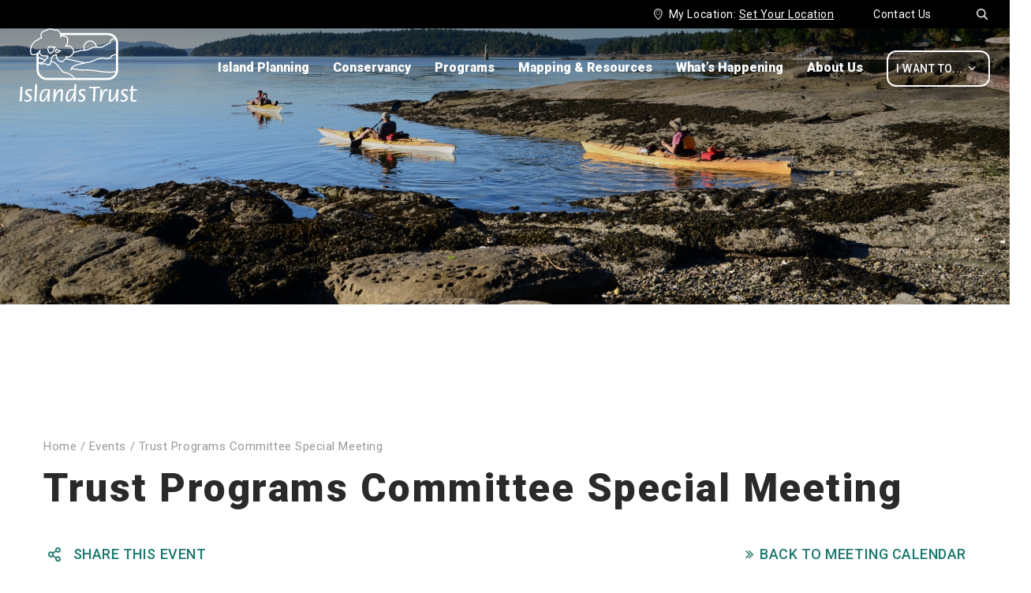

--- FILE ---
content_type: text/html; charset=UTF-8
request_url: https://islandstrust.bc.ca/event/trust-programs-committee-special-meeting-2/
body_size: 105026
content:
<!DOCTYPE html>
<html lang="en-CA" >
<head>
    <meta charset="UTF-8">
    <meta http-equiv="X-UA-Compatible" content="IE=edge"/>
    <meta name="viewport" content="width=device-width, initial-scale=1.0, maximum-scale=1.0,user-scalable=0"/>
    <link rel="profile" href="http://gmpg.org/xfn/11">
		
	<meta name='robots' content='index, follow, max-image-preview:large, max-snippet:-1, max-video-preview:-1' />

	<!-- This site is optimized with the Yoast SEO plugin v26.6 - https://yoast.com/wordpress/plugins/seo/ -->
	<title>Trust Programs Committee Special Meeting - Islands Trust</title>
	<link rel="canonical" href="https://islandstrust.bc.ca/event/trust-programs-committee-special-meeting-2/" />
	<meta property="og:locale" content="en_US" />
	<meta property="og:type" content="article" />
	<meta property="og:title" content="Trust Programs Committee Special Meeting - Islands Trust" />
	<meta property="og:url" content="https://islandstrust.bc.ca/event/trust-programs-committee-special-meeting-2/" />
	<meta property="og:site_name" content="Islands Trust" />
	<meta property="article:modified_time" content="2021-09-03T20:01:26+00:00" />
	<meta property="og:image" content="https://islandstrust.bc.ca/wp-content/uploads/2021/09/logo-t.png" />
	<meta property="og:image:width" content="200" />
	<meta property="og:image:height" content="200" />
	<meta property="og:image:type" content="image/png" />
	<meta name="twitter:card" content="summary_large_image" />
	<script type="application/ld+json" class="yoast-schema-graph">{"@context":"https://schema.org","@graph":[{"@type":"WebPage","@id":"https://islandstrust.bc.ca/event/trust-programs-committee-special-meeting-2/","url":"https://islandstrust.bc.ca/event/trust-programs-committee-special-meeting-2/","name":"Trust Programs Committee Special Meeting - Islands Trust","isPartOf":{"@id":"https://islandstrust.bc.ca/#website"},"datePublished":"2021-05-26T21:20:40+00:00","dateModified":"2021-09-03T20:01:26+00:00","breadcrumb":{"@id":"https://islandstrust.bc.ca/event/trust-programs-committee-special-meeting-2/#breadcrumb"},"inLanguage":"en-CA","potentialAction":[{"@type":"ReadAction","target":["https://islandstrust.bc.ca/event/trust-programs-committee-special-meeting-2/"]}]},{"@type":"BreadcrumbList","@id":"https://islandstrust.bc.ca/event/trust-programs-committee-special-meeting-2/#breadcrumb","itemListElement":[{"@type":"ListItem","position":1,"name":"Home","item":"https://islandstrust.bc.ca/"},{"@type":"ListItem","position":2,"name":"Trust Programs Committee Special Meeting"}]},{"@type":"WebSite","@id":"https://islandstrust.bc.ca/#website","url":"https://islandstrust.bc.ca/","name":"Islands Trust","description":"Preserving and protecting islands and surrounding waters in the Salish Sea","publisher":{"@id":"https://islandstrust.bc.ca/#organization"},"potentialAction":[{"@type":"SearchAction","target":{"@type":"EntryPoint","urlTemplate":"https://islandstrust.bc.ca/?s={search_term_string}"},"query-input":{"@type":"PropertyValueSpecification","valueRequired":true,"valueName":"search_term_string"}}],"inLanguage":"en-CA"},{"@type":"Organization","@id":"https://islandstrust.bc.ca/#organization","name":"Islands Trust","url":"https://islandstrust.bc.ca/","logo":{"@type":"ImageObject","inLanguage":"en-CA","@id":"https://islandstrust.bc.ca/#/schema/logo/image/","url":"https://islandstrust.bc.ca/wp-content/uploads/2021/09/tp1.png","contentUrl":"https://islandstrust.bc.ca/wp-content/uploads/2021/09/tp1.png","width":200,"height":200,"caption":"Islands Trust"},"image":{"@id":"https://islandstrust.bc.ca/#/schema/logo/image/"}}]}</script>
	<!-- / Yoast SEO plugin. -->


<link rel='dns-prefetch' href='//ajax.googleapis.com' />
<link rel='dns-prefetch' href='//use.fontawesome.com' />

<style id='wp-img-auto-sizes-contain-inline-css' type='text/css'>
img:is([sizes=auto i],[sizes^="auto," i]){contain-intrinsic-size:3000px 1500px}
/*# sourceURL=wp-img-auto-sizes-contain-inline-css */
</style>
<link rel='stylesheet' id='wp-block-library-css' href='https://islandstrust.bc.ca/wp-includes/css/dist/block-library/style.min.css?ver=6.9' type='text/css' media='all' />
<style id='global-styles-inline-css' type='text/css'>
:root{--wp--preset--aspect-ratio--square: 1;--wp--preset--aspect-ratio--4-3: 4/3;--wp--preset--aspect-ratio--3-4: 3/4;--wp--preset--aspect-ratio--3-2: 3/2;--wp--preset--aspect-ratio--2-3: 2/3;--wp--preset--aspect-ratio--16-9: 16/9;--wp--preset--aspect-ratio--9-16: 9/16;--wp--preset--color--black: #000000;--wp--preset--color--cyan-bluish-gray: #abb8c3;--wp--preset--color--white: #ffffff;--wp--preset--color--pale-pink: #f78da7;--wp--preset--color--vivid-red: #cf2e2e;--wp--preset--color--luminous-vivid-orange: #ff6900;--wp--preset--color--luminous-vivid-amber: #fcb900;--wp--preset--color--light-green-cyan: #7bdcb5;--wp--preset--color--vivid-green-cyan: #00d084;--wp--preset--color--pale-cyan-blue: #8ed1fc;--wp--preset--color--vivid-cyan-blue: #0693e3;--wp--preset--color--vivid-purple: #9b51e0;--wp--preset--gradient--vivid-cyan-blue-to-vivid-purple: linear-gradient(135deg,rgb(6,147,227) 0%,rgb(155,81,224) 100%);--wp--preset--gradient--light-green-cyan-to-vivid-green-cyan: linear-gradient(135deg,rgb(122,220,180) 0%,rgb(0,208,130) 100%);--wp--preset--gradient--luminous-vivid-amber-to-luminous-vivid-orange: linear-gradient(135deg,rgb(252,185,0) 0%,rgb(255,105,0) 100%);--wp--preset--gradient--luminous-vivid-orange-to-vivid-red: linear-gradient(135deg,rgb(255,105,0) 0%,rgb(207,46,46) 100%);--wp--preset--gradient--very-light-gray-to-cyan-bluish-gray: linear-gradient(135deg,rgb(238,238,238) 0%,rgb(169,184,195) 100%);--wp--preset--gradient--cool-to-warm-spectrum: linear-gradient(135deg,rgb(74,234,220) 0%,rgb(151,120,209) 20%,rgb(207,42,186) 40%,rgb(238,44,130) 60%,rgb(251,105,98) 80%,rgb(254,248,76) 100%);--wp--preset--gradient--blush-light-purple: linear-gradient(135deg,rgb(255,206,236) 0%,rgb(152,150,240) 100%);--wp--preset--gradient--blush-bordeaux: linear-gradient(135deg,rgb(254,205,165) 0%,rgb(254,45,45) 50%,rgb(107,0,62) 100%);--wp--preset--gradient--luminous-dusk: linear-gradient(135deg,rgb(255,203,112) 0%,rgb(199,81,192) 50%,rgb(65,88,208) 100%);--wp--preset--gradient--pale-ocean: linear-gradient(135deg,rgb(255,245,203) 0%,rgb(182,227,212) 50%,rgb(51,167,181) 100%);--wp--preset--gradient--electric-grass: linear-gradient(135deg,rgb(202,248,128) 0%,rgb(113,206,126) 100%);--wp--preset--gradient--midnight: linear-gradient(135deg,rgb(2,3,129) 0%,rgb(40,116,252) 100%);--wp--preset--font-size--small: 13px;--wp--preset--font-size--medium: 20px;--wp--preset--font-size--large: 36px;--wp--preset--font-size--x-large: 42px;--wp--preset--spacing--20: 0.44rem;--wp--preset--spacing--30: 0.67rem;--wp--preset--spacing--40: 1rem;--wp--preset--spacing--50: 1.5rem;--wp--preset--spacing--60: 2.25rem;--wp--preset--spacing--70: 3.38rem;--wp--preset--spacing--80: 5.06rem;--wp--preset--shadow--natural: 6px 6px 9px rgba(0, 0, 0, 0.2);--wp--preset--shadow--deep: 12px 12px 50px rgba(0, 0, 0, 0.4);--wp--preset--shadow--sharp: 6px 6px 0px rgba(0, 0, 0, 0.2);--wp--preset--shadow--outlined: 6px 6px 0px -3px rgb(255, 255, 255), 6px 6px rgb(0, 0, 0);--wp--preset--shadow--crisp: 6px 6px 0px rgb(0, 0, 0);}:where(.is-layout-flex){gap: 0.5em;}:where(.is-layout-grid){gap: 0.5em;}body .is-layout-flex{display: flex;}.is-layout-flex{flex-wrap: wrap;align-items: center;}.is-layout-flex > :is(*, div){margin: 0;}body .is-layout-grid{display: grid;}.is-layout-grid > :is(*, div){margin: 0;}:where(.wp-block-columns.is-layout-flex){gap: 2em;}:where(.wp-block-columns.is-layout-grid){gap: 2em;}:where(.wp-block-post-template.is-layout-flex){gap: 1.25em;}:where(.wp-block-post-template.is-layout-grid){gap: 1.25em;}.has-black-color{color: var(--wp--preset--color--black) !important;}.has-cyan-bluish-gray-color{color: var(--wp--preset--color--cyan-bluish-gray) !important;}.has-white-color{color: var(--wp--preset--color--white) !important;}.has-pale-pink-color{color: var(--wp--preset--color--pale-pink) !important;}.has-vivid-red-color{color: var(--wp--preset--color--vivid-red) !important;}.has-luminous-vivid-orange-color{color: var(--wp--preset--color--luminous-vivid-orange) !important;}.has-luminous-vivid-amber-color{color: var(--wp--preset--color--luminous-vivid-amber) !important;}.has-light-green-cyan-color{color: var(--wp--preset--color--light-green-cyan) !important;}.has-vivid-green-cyan-color{color: var(--wp--preset--color--vivid-green-cyan) !important;}.has-pale-cyan-blue-color{color: var(--wp--preset--color--pale-cyan-blue) !important;}.has-vivid-cyan-blue-color{color: var(--wp--preset--color--vivid-cyan-blue) !important;}.has-vivid-purple-color{color: var(--wp--preset--color--vivid-purple) !important;}.has-black-background-color{background-color: var(--wp--preset--color--black) !important;}.has-cyan-bluish-gray-background-color{background-color: var(--wp--preset--color--cyan-bluish-gray) !important;}.has-white-background-color{background-color: var(--wp--preset--color--white) !important;}.has-pale-pink-background-color{background-color: var(--wp--preset--color--pale-pink) !important;}.has-vivid-red-background-color{background-color: var(--wp--preset--color--vivid-red) !important;}.has-luminous-vivid-orange-background-color{background-color: var(--wp--preset--color--luminous-vivid-orange) !important;}.has-luminous-vivid-amber-background-color{background-color: var(--wp--preset--color--luminous-vivid-amber) !important;}.has-light-green-cyan-background-color{background-color: var(--wp--preset--color--light-green-cyan) !important;}.has-vivid-green-cyan-background-color{background-color: var(--wp--preset--color--vivid-green-cyan) !important;}.has-pale-cyan-blue-background-color{background-color: var(--wp--preset--color--pale-cyan-blue) !important;}.has-vivid-cyan-blue-background-color{background-color: var(--wp--preset--color--vivid-cyan-blue) !important;}.has-vivid-purple-background-color{background-color: var(--wp--preset--color--vivid-purple) !important;}.has-black-border-color{border-color: var(--wp--preset--color--black) !important;}.has-cyan-bluish-gray-border-color{border-color: var(--wp--preset--color--cyan-bluish-gray) !important;}.has-white-border-color{border-color: var(--wp--preset--color--white) !important;}.has-pale-pink-border-color{border-color: var(--wp--preset--color--pale-pink) !important;}.has-vivid-red-border-color{border-color: var(--wp--preset--color--vivid-red) !important;}.has-luminous-vivid-orange-border-color{border-color: var(--wp--preset--color--luminous-vivid-orange) !important;}.has-luminous-vivid-amber-border-color{border-color: var(--wp--preset--color--luminous-vivid-amber) !important;}.has-light-green-cyan-border-color{border-color: var(--wp--preset--color--light-green-cyan) !important;}.has-vivid-green-cyan-border-color{border-color: var(--wp--preset--color--vivid-green-cyan) !important;}.has-pale-cyan-blue-border-color{border-color: var(--wp--preset--color--pale-cyan-blue) !important;}.has-vivid-cyan-blue-border-color{border-color: var(--wp--preset--color--vivid-cyan-blue) !important;}.has-vivid-purple-border-color{border-color: var(--wp--preset--color--vivid-purple) !important;}.has-vivid-cyan-blue-to-vivid-purple-gradient-background{background: var(--wp--preset--gradient--vivid-cyan-blue-to-vivid-purple) !important;}.has-light-green-cyan-to-vivid-green-cyan-gradient-background{background: var(--wp--preset--gradient--light-green-cyan-to-vivid-green-cyan) !important;}.has-luminous-vivid-amber-to-luminous-vivid-orange-gradient-background{background: var(--wp--preset--gradient--luminous-vivid-amber-to-luminous-vivid-orange) !important;}.has-luminous-vivid-orange-to-vivid-red-gradient-background{background: var(--wp--preset--gradient--luminous-vivid-orange-to-vivid-red) !important;}.has-very-light-gray-to-cyan-bluish-gray-gradient-background{background: var(--wp--preset--gradient--very-light-gray-to-cyan-bluish-gray) !important;}.has-cool-to-warm-spectrum-gradient-background{background: var(--wp--preset--gradient--cool-to-warm-spectrum) !important;}.has-blush-light-purple-gradient-background{background: var(--wp--preset--gradient--blush-light-purple) !important;}.has-blush-bordeaux-gradient-background{background: var(--wp--preset--gradient--blush-bordeaux) !important;}.has-luminous-dusk-gradient-background{background: var(--wp--preset--gradient--luminous-dusk) !important;}.has-pale-ocean-gradient-background{background: var(--wp--preset--gradient--pale-ocean) !important;}.has-electric-grass-gradient-background{background: var(--wp--preset--gradient--electric-grass) !important;}.has-midnight-gradient-background{background: var(--wp--preset--gradient--midnight) !important;}.has-small-font-size{font-size: var(--wp--preset--font-size--small) !important;}.has-medium-font-size{font-size: var(--wp--preset--font-size--medium) !important;}.has-large-font-size{font-size: var(--wp--preset--font-size--large) !important;}.has-x-large-font-size{font-size: var(--wp--preset--font-size--x-large) !important;}
/*# sourceURL=global-styles-inline-css */
</style>

<style id='classic-theme-styles-inline-css' type='text/css'>
/*! This file is auto-generated */
.wp-block-button__link{color:#fff;background-color:#32373c;border-radius:9999px;box-shadow:none;text-decoration:none;padding:calc(.667em + 2px) calc(1.333em + 2px);font-size:1.125em}.wp-block-file__button{background:#32373c;color:#fff;text-decoration:none}
/*# sourceURL=/wp-includes/css/classic-themes.min.css */
</style>
<style id='font-awesome-svg-styles-default-inline-css' type='text/css'>
.svg-inline--fa {
  display: inline-block;
  height: 1em;
  overflow: visible;
  vertical-align: -.125em;
}
/*# sourceURL=font-awesome-svg-styles-default-inline-css */
</style>
<link rel='stylesheet' id='font-awesome-svg-styles-css' href='https://islandstrust.bc.ca/wp-content/uploads/font-awesome/v5.15.2/css/svg-with-js.css' type='text/css' media='all' />
<style id='font-awesome-svg-styles-inline-css' type='text/css'>
   .wp-block-font-awesome-icon svg::before,
   .wp-rich-text-font-awesome-icon svg::before {content: unset;}
/*# sourceURL=font-awesome-svg-styles-inline-css */
</style>
<link rel='stylesheet' id='solr_auto_css-css' href='https://islandstrust.bc.ca/wp-content/plugins/wpsolr-pro/wpsolr/core/css/bootstrap.min.css?ver=20.1' type='text/css' media='all' />
<link rel='stylesheet' id='solr_frontend-css' href='https://islandstrust.bc.ca/wp-content/plugins/wpsolr-pro/wpsolr/core/css/style.css?ver=20.1' type='text/css' media='all' />
<link rel='stylesheet' id='dashicons-css' href='https://islandstrust.bc.ca/wp-includes/css/dashicons.min.css?ver=6.9' type='text/css' media='all' />
<link rel='stylesheet' id='zabuto_calendar-css' href='https://islandstrust.bc.ca/wp-content/themes/island-trust/css/zabuto_calendar.min.css?ver=2.2.1' type='text/css' media='all' />
<link rel='stylesheet' id='gssi-main-css' href='https://islandstrust.bc.ca/wp-content/themes/island-trust/dist/css/main.css?ver=2.2.1' type='text/css' media='all' />
<link rel='stylesheet' id='gssi-custom-css' href='https://islandstrust.bc.ca/wp-content/themes/island-trust/css/custom.css?ver=2.2.1' type='text/css' media='all' />
<link rel='stylesheet' id='gssi-frontend-css' href='https://islandstrust.bc.ca/wp-content/themes/island-trust/css/frontend.css?ver=1.0' type='text/css' media='all' />
<link rel='stylesheet' id='gssi-theme-css' href='https://islandstrust.bc.ca/wp-content/themes/island-trust/css/theme.css?ver=1.0' type='text/css' media='all' />
<link rel='stylesheet' id='gssi-style-css' href='https://islandstrust.bc.ca/wp-content/themes/island-trust/style.css?ver=2.2.1' type='text/css' media='all' />
<link rel='stylesheet' id='ovic-vc-style-css' href='https://islandstrust.bc.ca/wp-content/plugins/ovic-vc-addon/assets/frontend/css/frontend.css?ver=6.9' type='text/css' media='all' />
<link rel='stylesheet' id='font-awesome-official-css' href='https://use.fontawesome.com/releases/v5.15.2/css/all.css' type='text/css' media='all' integrity="sha384-vSIIfh2YWi9wW0r9iZe7RJPrKwp6bG+s9QZMoITbCckVJqGCCRhc+ccxNcdpHuYu" crossorigin="anonymous" />
<link rel='stylesheet' id='dflip-style-css' href='https://islandstrust.bc.ca/wp-content/plugins/dflip/assets/css/dflip.min.css?ver=2.4.13' type='text/css' media='all' />
<link rel='stylesheet' id='wp-pagenavi-css' href='https://islandstrust.bc.ca/wp-content/plugins/wp-pagenavi/pagenavi-css.css?ver=2.70' type='text/css' media='all' />
<style id='rocket-lazyload-inline-css' type='text/css'>
.rll-youtube-player{position:relative;padding-bottom:56.23%;height:0;overflow:hidden;max-width:100%;}.rll-youtube-player:focus-within{outline: 2px solid currentColor;outline-offset: 5px;}.rll-youtube-player iframe{position:absolute;top:0;left:0;width:100%;height:100%;z-index:100;background:0 0}.rll-youtube-player img{bottom:0;display:block;left:0;margin:auto;max-width:100%;width:100%;position:absolute;right:0;top:0;border:none;height:auto;-webkit-transition:.4s all;-moz-transition:.4s all;transition:.4s all}.rll-youtube-player img:hover{-webkit-filter:brightness(75%)}.rll-youtube-player .play{height:100%;width:100%;left:0;top:0;position:absolute;background:url(https://islandstrust.bc.ca/wp-content/plugins/wp-rocket/assets/img/youtube.png) no-repeat center;background-color: transparent !important;cursor:pointer;border:none;}
/*# sourceURL=rocket-lazyload-inline-css */
</style>
<link rel='stylesheet' id='font-awesome-official-v4shim-css' href='https://use.fontawesome.com/releases/v5.15.2/css/v4-shims.css' type='text/css' media='all' integrity="sha384-1CjXmylX8++C7CVZORGA9EwcbYDfZV2D4Kl1pTm3hp2I/usHDafIrgBJNuRTDQ4f" crossorigin="anonymous" />
<style id='font-awesome-official-v4shim-inline-css' type='text/css'>
@font-face {
font-family: "FontAwesome";
font-display: block;
src: url("https://use.fontawesome.com/releases/v5.15.2/webfonts/fa-brands-400.eot"),
		url("https://use.fontawesome.com/releases/v5.15.2/webfonts/fa-brands-400.eot?#iefix") format("embedded-opentype"),
		url("https://use.fontawesome.com/releases/v5.15.2/webfonts/fa-brands-400.woff2") format("woff2"),
		url("https://use.fontawesome.com/releases/v5.15.2/webfonts/fa-brands-400.woff") format("woff"),
		url("https://use.fontawesome.com/releases/v5.15.2/webfonts/fa-brands-400.ttf") format("truetype"),
		url("https://use.fontawesome.com/releases/v5.15.2/webfonts/fa-brands-400.svg#fontawesome") format("svg");
}

@font-face {
font-family: "FontAwesome";
font-display: block;
src: url("https://use.fontawesome.com/releases/v5.15.2/webfonts/fa-solid-900.eot"),
		url("https://use.fontawesome.com/releases/v5.15.2/webfonts/fa-solid-900.eot?#iefix") format("embedded-opentype"),
		url("https://use.fontawesome.com/releases/v5.15.2/webfonts/fa-solid-900.woff2") format("woff2"),
		url("https://use.fontawesome.com/releases/v5.15.2/webfonts/fa-solid-900.woff") format("woff"),
		url("https://use.fontawesome.com/releases/v5.15.2/webfonts/fa-solid-900.ttf") format("truetype"),
		url("https://use.fontawesome.com/releases/v5.15.2/webfonts/fa-solid-900.svg#fontawesome") format("svg");
}

@font-face {
font-family: "FontAwesome";
font-display: block;
src: url("https://use.fontawesome.com/releases/v5.15.2/webfonts/fa-regular-400.eot"),
		url("https://use.fontawesome.com/releases/v5.15.2/webfonts/fa-regular-400.eot?#iefix") format("embedded-opentype"),
		url("https://use.fontawesome.com/releases/v5.15.2/webfonts/fa-regular-400.woff2") format("woff2"),
		url("https://use.fontawesome.com/releases/v5.15.2/webfonts/fa-regular-400.woff") format("woff"),
		url("https://use.fontawesome.com/releases/v5.15.2/webfonts/fa-regular-400.ttf") format("truetype"),
		url("https://use.fontawesome.com/releases/v5.15.2/webfonts/fa-regular-400.svg#fontawesome") format("svg");
unicode-range: U+F004-F005,U+F007,U+F017,U+F022,U+F024,U+F02E,U+F03E,U+F044,U+F057-F059,U+F06E,U+F070,U+F075,U+F07B-F07C,U+F080,U+F086,U+F089,U+F094,U+F09D,U+F0A0,U+F0A4-F0A7,U+F0C5,U+F0C7-F0C8,U+F0E0,U+F0EB,U+F0F3,U+F0F8,U+F0FE,U+F111,U+F118-F11A,U+F11C,U+F133,U+F144,U+F146,U+F14A,U+F14D-F14E,U+F150-F152,U+F15B-F15C,U+F164-F165,U+F185-F186,U+F191-F192,U+F1AD,U+F1C1-F1C9,U+F1CD,U+F1D8,U+F1E3,U+F1EA,U+F1F6,U+F1F9,U+F20A,U+F247-F249,U+F24D,U+F254-F25B,U+F25D,U+F267,U+F271-F274,U+F279,U+F28B,U+F28D,U+F2B5-F2B6,U+F2B9,U+F2BB,U+F2BD,U+F2C1-F2C2,U+F2D0,U+F2D2,U+F2DC,U+F2ED,U+F328,U+F358-F35B,U+F3A5,U+F3D1,U+F410,U+F4AD;
}
/*# sourceURL=font-awesome-official-v4shim-inline-css */
</style>
<meta name="generator" content="Powered by WPBakery Page Builder - drag and drop page builder for WordPress."/>
		<style type="text/css" id="wp-custom-css">
			@media only screen and (max-width: 600px) {
	#subscribe-iframe {
		height: 1500px
	}
}

@media only screen and (min-width: 1100px) {
body:not(.home) #header:not(.sticky) .top-header {
		top: 0;
	}
}

.video-container .wpb_wrapper {
					position: relative;
					width: 100%;
					padding-bottom: 56.2%;
				}
.video-container iframe {
					position: absolute;
					top: 0;
					left: 0;
					width: 100% !important;
					height: 100% !important;
				}



#search-filter-results-1406 .inner-results .inline-center {
	width: auto;
	flex-grow: 1;
}

fieldset.gabriola-other label {
    font-weight: 400 !important;
}

@media only screen and (max-width: 1023px) {
    .icons-all-page.headroom[data-reposition-feedback="false"] {
        top: auto;
    }
}
.site-footer .col-3.logo-footer img {
	width: auto;
}

    .sf-field-taxonomy-type_body .fontello-icon {
        display: none !important;
    }

.ui-datepicker {
    @media only screen and (min-width: 1471px) {
              left: 5% !important;
	}
}
.mega-sub-menu .mega-2-columns {
    padding-top: 15px !important;
}

/* temp fix */
@media (min-width: 768px){
	.territorial-section{
		background-image: url('https://islandstrust.qa.caorda.com/wp-content/uploads/2024/07/map-footer-green.jpg') !important;
	}	
}
[data-wpr-lazyrender]{
	content-visibility: visible !important;
}		</style>
		<noscript><style> .wpb_animate_when_almost_visible { opacity: 1; }</style></noscript><style type="text/css">/** Mega Menu CSS: disabled **/</style>
<noscript><style id="rocket-lazyload-nojs-css">.rll-youtube-player, [data-lazy-src]{display:none !important;}</style></noscript>    
	<!-- Google tag (gtag.js) -->
<script async src="https://www.googletagmanager.com/gtag/js?id=G-MNN92P32M2"></script>
<script>
  window.dataLayer = window.dataLayer || [];
  function gtag(){dataLayer.push(arguments);}
  gtag('js', new Date());

  gtag('config', 'G-MNN92P32M2');
</script>
    <link rel="icon" type="image/x-icon" href="/favicon.ico"/>
<meta name="generator" content="WP Rocket 3.20.3" data-wpr-features="wpr_defer_js wpr_minify_concatenate_js wpr_lazyload_images wpr_lazyload_iframes wpr_image_dimensions wpr_preload_links wpr_desktop" /></head>
																																												
		
																																																
		
																																																
		
																																																
		
																																												
		
																																												
		
																																												
		
																																												
		
																																												
		
																																												
		
																																												
		
																																																
		
																																								
		
																																
		

<body class="wp-singular event-template-default single single-event postid-29361 wp-theme-island-trust mega-menu-gssi-desktop-nav group-blog wpb-js-composer js-comp-ver-8.7.2 vc_responsive">
<div data-rocket-location-hash="99bb46786fd5bd31bcd7bdc067ad247a" id="wrapper">
    <header data-rocket-location-hash="523946f0b17d296d7dd33e2780154934" id="header" class="page-section">
        <div data-rocket-location-hash="5cb87b4556ffa224cc655f387bebe5d6" class="top-header ">
            <div class='h-w2'>
                <div class='section-inner'>
                    <div class="header-util">
                        <div class="top-bar-items">
																						<a class="contact" href="/contact-us/">Contact Us</a>														<a class="search" href="javascript:void(0)">
								<i class="fontello-icon icon-search">&#xe803;</i>
							</a>
                        </div>
						                        <div class="location-choose">

																	<i class="fontello-icon icon-location">
										&#xe804;
									</i> 
									<span>
										My Location:									</span>
								
								
																<a href="javascript:void(0)" class="underline set-location">Set Your Location</a>
								
								<div class="popup-location">
									<div class="popup-location-inner">
										<div class="close-popup-location close-icon-location"></div>
										<form method="post" action="">
												<h4>
												set your location											</h4>
												<p>
												Choose an island area and the next time you visit this site you’ll be redirected to news, events, trustee communications and other relevant content specific to your area of interest.												</p>
												<div class="select_location">
												<select title="location" name="select-location">
													<option value="all">
														Choose All Regions													</option>
																																										<option value="122"
																>
																Ballenas-Winchelsea															</option>
																													<option value="120"
																>
																Bowen															</option>
																													<option value="124"
																>
																Denman															</option>
																													<option value="126"
																>
																Gabriola															</option>
																													<option value="128"
																>
																Galiano															</option>
																													<option value="130"
																>
																Gambier															</option>
																													<option value="132"
																>
																Hornby															</option>
																													<option value="134"
																>
																Lasqueti															</option>
																													<option value="136"
																>
																Mayne															</option>
																													<option value="138"
																>
																North Pender															</option>
																													<option value="140"
																>
																Salt Spring															</option>
																													<option value="142"
																>
																Saturna															</option>
																													<option value="144"
																>
																South Pender															</option>
																													<option value="146"
																>
																Thetis															</option>
																										</select>
												</div>
												<div class="group-btn-popup">
													<a href="javascript:void(0)" class="close-popup-location secondary-button btn-left">
														Cancel													</a>
													<button 	name="save-session" 
																type="submit"
																class="btn-right">Save													</button>
												</div>
										</form>
									</div>
								</div>

																	<div id="intro-location" class="intro-location">
										<i class="fontello-icon icon-location">&#xe804;</i>
										<div class="intro-location-inner">
												<h3>Set Your Location</h3>
												<p>Choose an island area and the next time you visit this site you’ll be redirected to news, events, trustee communications and other relevant content specific to your area of interest.</p>
										</div>
									</div>
															</div>
						</div>
						<a href="#" class="m-want-to">I Want To...<i class="fontello-icon icon-angle-down">&#xf107;</i></a>
                </div>
            </div>
            <div class="h-w1">
                                    <div id="intro-location" class="intro-location">
                        <i class="fontello-icon icon-location">&#xe804;</i>
                        <div class="intro-location-inner">
                            <h3>Set Your Location</h3>
                            <p>Choose an island area and the next time you visit this site you’ll be redirected to news, events, trustee communications and other relevant content specific to your area of interest.</p>
                        </div>
                    </div>
                                <div class="search-header">
					<h3>Search Islands Trust</h3>
                    <form role="search" action="https://islandstrust.bc.ca/" method="get" id="searchform-top" class="search-form">
						<div class="d-flex align-items-stretch w-100">
							<input type="search" name="s" placeholder="Enter your keyword(s)" value="" />
							<button type="submit" value="Submit"><i class="fontello-icon icon-search">&#xe803;</i></button>
						</div>
                    </form>
                </div>
                <div class="section-inner">
                    <a href="javascript:void(0)" class="m-search"><i class="fontello-icon icon-search">&#xe803;</i></a>
                    <div class="main-logo">

						<a href="https://islandstrust.bc.ca/" id="logo"><img width="149" height="94" src="data:image/svg+xml,%3Csvg%20xmlns='http://www.w3.org/2000/svg'%20viewBox='0%200%20149%2094'%3E%3C/svg%3E" alt="Logo" data-lazy-src="https://islandstrust.bc.ca/wp-content/uploads/2020/01/Group-988.png" /><noscript><img width="149" height="94" src="https://islandstrust.bc.ca/wp-content/uploads/2020/01/Group-988.png" alt="Logo" /></noscript></a><a href="https://islandstrust.bc.ca/" id="logo_sticky"><img width="155" height="100" src="data:image/svg+xml,%3Csvg%20xmlns='http://www.w3.org/2000/svg'%20viewBox='0%200%20155%20100'%3E%3C/svg%3E" alt="Sticky Logo" data-lazy-src="https://islandstrust.bc.ca/wp-content/uploads/2020/01/Logo-Transparent.png" /><noscript><img width="155" height="100" src="https://islandstrust.bc.ca/wp-content/uploads/2020/01/Logo-Transparent.png" alt="Sticky Logo" /></noscript></a>
                    </div>
                    <button id="menu-toggle" aria-controls="primary-menu" aria-expanded="false">
                        <div class='icon'><span></span></div>
                        <span class='text'>Menu</span>
                    </button>
                    <div class="want-to-nav">
                        <a class="want-to" href="#">I Want To...<i
                                    class="fontello-icon icon-angle-down">&#xf107;</i></a>
						<ul id="menu-i-want-to" class="menu"><li id="menu-item-20711" class="menu-item menu-item-type-custom menu-item-object-custom menu-item-has-children menu-item-20711"><a>Find</a>
<ul class="sub-menu">
	<li id="menu-item-15118" class="menu-item menu-item-type-custom menu-item-object-custom menu-item-15118"><a href="https://islandstrust.bc.ca/mapping-resources/document-library/?_sft_type=agendas,minutes">Agendas &#038; Minutes</a></li>
	<li id="menu-item-21197" class="menu-item menu-item-type-custom menu-item-object-custom menu-item-21197"><a href="https://islandstrust.bc.ca/about-us/governance/islands-trust-council/bylaws/">A Bylaw</a></li>
	<li id="menu-item-15182" class="menu-item menu-item-type-custom menu-item-object-custom menu-item-15182"><a href="https://islandstrust.bc.ca/mapping-resources/mapping/">Maps</a></li>
	<li id="menu-item-15179" class="menu-item menu-item-type-custom menu-item-object-custom menu-item-15179"><a href="https://islandstrust.bc.ca/whats-happening/bid-opportunities/">Bid Opportunities</a></li>
	<li id="menu-item-15180" class="menu-item menu-item-type-custom menu-item-object-custom menu-item-15180"><a href="https://islandstrust.bc.ca/island-planning/general-resources/land-use-application-guides-forms/">Land Use Application Guides</a></li>
	<li id="menu-item-15181" class="menu-item menu-item-type-custom menu-item-object-custom menu-item-15181"><a href="https://islandstrust.bc.ca/about-us/reconciliation/">First Nations Reconciliation</a></li>
	<li id="menu-item-15183" class="menu-item menu-item-type-custom menu-item-object-custom menu-item-15183"><a href="https://islandstrust.bc.ca/conservancy/how-you-can-help/">How to Conserve Land for Legacy</a></li>
	<li id="menu-item-19124" class="menu-item menu-item-type-custom menu-item-object-custom menu-item-19124"><a href="https://islandstrust.bc.ca/mapping-resources/other-government-services/">Other Government Services</a></li>
</ul>
</li>
<li id="menu-item-20712" class="menu-item menu-item-type-custom menu-item-object-custom menu-item-has-children menu-item-20712"><a>Apply</a>
<ul class="sub-menu">
	<li id="menu-item-55903" class="menu-item menu-item-type-custom menu-item-object-custom menu-item-55903"><a href="https://islandstrust.bc.ca/island-planning/general-resources/land-use-application-guides-forms/">Apply for Planning Permits</a></li>
	<li id="menu-item-15187" class="menu-item menu-item-type-custom menu-item-object-custom menu-item-15187"><a href="https://islandstrust.bc.ca/programs/natural-area-protection-tax-exemption-program/">Apply to Tax Exemption Program</a></li>
	<li id="menu-item-15188" class="menu-item menu-item-type-custom menu-item-object-custom menu-item-15188"><a href="https://islandstrust.bc.ca/programs/history-and-heritage-grants-in-aid/">Apply for History/Heritage Grant</a></li>
	<li id="menu-item-47365" class="menu-item menu-item-type-custom menu-item-object-custom menu-item-47365"><a href="https://islandstrust.bc.ca/conservancy/supporting-local-conservancies/opportunity-fund-grants/?">Apply to Opportunity Fund Grant</a></li>
	<li id="menu-item-15190" class="menu-item menu-item-type-custom menu-item-object-custom menu-item-15190"><a href="https://islandstrust.bc.ca/conservancy/protect-nature/">Submit Conservation Proposal</a></li>
	<li id="menu-item-15189" class="menu-item menu-item-type-custom menu-item-object-custom menu-item-15189"><a href="https://islandstrust.bc.ca/whats-happening/islands-trust-careers/">Apply for a Job</a></li>
	<li id="menu-item-15191" class="menu-item menu-item-type-custom menu-item-object-custom menu-item-15191"><a href="https://islandstrust.bc.ca/conservancy/protect-nature/conservation-covenants/">Covenant My Land</a></li>
	<li id="menu-item-15192" class="menu-item menu-item-type-custom menu-item-object-custom menu-item-15192"><a href="https://islandstrust.bc.ca/about-us/accountability/freedom-of-information-requests/">Make an FOI Request</a></li>
</ul>
</li>
<li id="menu-item-20713" class="menu-item menu-item-type-custom menu-item-object-custom menu-item-has-children menu-item-20713"><a>Report / Pay / Dispute</a>
<ul class="sub-menu">
	<li id="menu-item-15184" class="menu-item menu-item-type-custom menu-item-object-custom menu-item-15184"><a href="https://islandstrust.bc.ca/mapping-resources/make-a-payment/">Make a Payment</a></li>
	<li id="menu-item-15185" class="menu-item menu-item-type-custom menu-item-object-custom menu-item-15185"><a href="/island-planning/general-resources/bylaw-compliance-and-enforcement/dispute-adjudication-form/">Dispute a Notice</a></li>
	<li id="menu-item-15186" class="menu-item menu-item-type-custom menu-item-object-custom menu-item-15186"><a href="https://islandstrust.bc.ca/mapping-resources/report-a-concern/">Report a Concern</a></li>
	<li id="menu-item-15193" class="menu-item menu-item-type-custom menu-item-object-custom menu-item-15193"><a href="https://islandstrust.bc.ca/about-us/accountability/administrative-fairness/">Make a Grievance About Administrative Practices &#038; Procedures</a></li>
</ul>
</li>
<li id="menu-item-20714" class="menu-item menu-item-type-custom menu-item-object-custom menu-item-has-children menu-item-20714"><a>Donate</a>
<ul class="sub-menu">
	<li id="menu-item-15201" class="menu-item menu-item-type-custom menu-item-object-custom menu-item-15201"><a href="https://islandstrust.bc.ca/donate-to-conservancy/">Donate to a Fund/Campaign</a></li>
	<li id="menu-item-15202" class="menu-item menu-item-type-custom menu-item-object-custom menu-item-15202"><a href="https://islandstrust.bc.ca/conservancy/how-you-can-help/planning-your-legacy/gifts-of-land/">Donate Land</a></li>
</ul>
</li>
<li id="menu-item-20715" class="menu-item menu-item-type-custom menu-item-object-custom menu-item-has-children menu-item-20715"><a>Contact Us</a>
<ul class="sub-menu">
	<li id="menu-item-687" class="menu-item menu-item-type-post_type menu-item-object-page menu-item-687"><a href="https://islandstrust.bc.ca/contact-us/contact-staff/">Contact Staff</a></li>
	<li id="menu-item-688" class="menu-item menu-item-type-post_type menu-item-object-page menu-item-688"><a href="https://islandstrust.bc.ca/contact-us/contact-trustees/">Contact Trustees</a></li>
	<li id="menu-item-15205" class="menu-item menu-item-type-custom menu-item-object-custom menu-item-15205"><a href="https://islandstrust.bc.ca/contact-us/share-your-views/">Share My Views</a></li>
	<li id="menu-item-19122" class="menu-item menu-item-type-custom menu-item-object-custom menu-item-19122"><a href="https://islandstrust.bc.ca/subscribe/">Subscribe to Updates</a></li>
	<li id="menu-item-19123" class="menu-item menu-item-type-custom menu-item-object-custom menu-item-19123"><a href="https://islandstrust.bc.ca/subscribe/">Subscribe to Conservancy Newsletter</a></li>
</ul>
</li>
</ul>                    </div>
                    <nav id='mainnav'>
                        <a href="javascript:void(0)" id="close-mobile-menu"></a>
						<div id="mega-menu-wrap-gssi-desktop-nav" class="mega-menu-wrap"><div class="mega-menu-toggle"><div class="mega-toggle-blocks-left"></div><div class="mega-toggle-blocks-center"></div><div class="mega-toggle-blocks-right"><div class='mega-toggle-block mega-menu-toggle-animated-block mega-toggle-block-0' id='mega-toggle-block-0'><button aria-label="Toggle Menu" class="mega-toggle-animated mega-toggle-animated-slider" type="button" aria-expanded="false">
                  <span class="mega-toggle-animated-box">
                    <span class="mega-toggle-animated-inner"></span>
                  </span>
                </button></div></div></div><ul id="mega-menu-gssi-desktop-nav" class="mega-menu max-mega-menu mega-menu-horizontal mega-no-js" data-event="hover_intent" data-effect="fade_up" data-effect-speed="200" data-effect-mobile="disabled" data-effect-speed-mobile="0" data-mobile-force-width="false" data-second-click="go" data-document-click="collapse" data-vertical-behaviour="standard" data-breakpoint="768" data-unbind="false" data-mobile-state="collapse_all" data-mobile-direction="vertical" data-hover-intent-timeout="300" data-hover-intent-interval="100"><li class="mega-menu-item mega-menu-item-type-post_type mega-menu-item-object-page mega-menu-item-has-children mega-menu-megamenu mega-menu-grid mega-align-bottom-left mega-menu-grid mega-menu-item-81" id="mega-menu-item-81"><a class="mega-menu-link" href="https://islandstrust.bc.ca/island-planning/" aria-expanded="false" tabindex="0">Island Planning<span class="mega-indicator" aria-hidden="true"></span></a>
<ul class="mega-sub-menu" role='presentation'>
<li class="mega-menu-row mega-menu-has-image menu-has-image" id="mega-menu-81-0">
	<ul class="mega-sub-menu" style='--columns:12' role='presentation'>
<li class="mega-menu-column mega-menu-col-left mega-menu-top mega-menu-columns-8-of-12 menu-col-left menu-top" style="--columns:12; --span:8" id="mega-menu-81-0-0">
		<ul class="mega-sub-menu">
<li class="mega-map-menu mega-menu-item mega-menu-item-type-custom mega-menu-item-object-custom mega-menu-item-has-children mega-2-columns mega-menu-item-793 map-menu" id="mega-menu-item-793"><a class="mega-menu-link" href="/island-planning/">Island Planning Overview<span class="mega-indicator" aria-hidden="true"></span></a>
			<ul class="mega-sub-menu">
<li class="mega-menu-item mega-menu-item-type-post_type mega-menu-item-object-location mega-menu-item-796" id="mega-menu-item-796"><a class="mega-menu-link" href="https://islandstrust.bc.ca/location/ballenas-winchelsea/">Ballenas-Winchelsea</a></li><li class="mega-menu-item mega-menu-item-type-post_type mega-menu-item-object-location mega-menu-item-797" id="mega-menu-item-797"><a class="mega-menu-link" href="https://islandstrust.bc.ca/location/bowen/">Bowen</a></li><li class="mega-menu-item mega-menu-item-type-post_type mega-menu-item-object-location mega-menu-item-798" id="mega-menu-item-798"><a class="mega-menu-link" href="https://islandstrust.bc.ca/location/denman/">Denman</a></li><li class="mega-menu-item mega-menu-item-type-post_type mega-menu-item-object-location mega-menu-item-799" id="mega-menu-item-799"><a class="mega-menu-link" href="https://islandstrust.bc.ca/location/gabriola/">Gabriola</a></li><li class="mega-menu-item mega-menu-item-type-post_type mega-menu-item-object-location mega-menu-item-800" id="mega-menu-item-800"><a class="mega-menu-link" href="https://islandstrust.bc.ca/location/galiano/">Galiano</a></li><li class="mega-menu-item mega-menu-item-type-post_type mega-menu-item-object-location mega-menu-item-801" id="mega-menu-item-801"><a class="mega-menu-link" href="https://islandstrust.bc.ca/location/gambier/">Gambier</a></li><li class="mega-menu-item mega-menu-item-type-post_type mega-menu-item-object-location mega-menu-item-802" id="mega-menu-item-802"><a class="mega-menu-link" href="https://islandstrust.bc.ca/location/hornby/">Hornby</a></li><li class="mega-menu-item mega-menu-item-type-post_type mega-menu-item-object-location mega-menu-item-803" id="mega-menu-item-803"><a class="mega-menu-link" href="https://islandstrust.bc.ca/location/lasqueti/">Lasqueti</a></li><li class="mega-menu-item mega-menu-item-type-post_type mega-menu-item-object-location mega-menu-item-804" id="mega-menu-item-804"><a class="mega-menu-link" href="https://islandstrust.bc.ca/location/mayne/">Mayne</a></li><li class="mega-menu-item mega-menu-item-type-post_type mega-menu-item-object-location mega-menu-item-805" id="mega-menu-item-805"><a class="mega-menu-link" href="https://islandstrust.bc.ca/location/north-pender/">North Pender</a></li><li class="mega-menu-item mega-menu-item-type-post_type mega-menu-item-object-location mega-menu-item-806" id="mega-menu-item-806"><a class="mega-menu-link" href="https://islandstrust.bc.ca/location/salt-spring/">Salt Spring</a></li><li class="mega-menu-item mega-menu-item-type-post_type mega-menu-item-object-location mega-menu-item-807" id="mega-menu-item-807"><a class="mega-menu-link" href="https://islandstrust.bc.ca/location/saturna/">Saturna</a></li><li class="mega-menu-item mega-menu-item-type-post_type mega-menu-item-object-location mega-menu-item-808" id="mega-menu-item-808"><a class="mega-menu-link" href="https://islandstrust.bc.ca/location/south-pender/">South Pender</a></li><li class="mega-menu-item mega-menu-item-type-post_type mega-menu-item-object-location mega-menu-item-809" id="mega-menu-item-809"><a class="mega-menu-link" href="https://islandstrust.bc.ca/location/thetis/">Thetis</a></li>			</ul>
</li>		</ul>
</li><li class="mega-menu-column mega-menu-col-right mega-menu-columns-4-of-12 menu-col-right" style="--columns:12; --span:4" id="mega-menu-81-0-1">
		<ul class="mega-sub-menu">
<li class="mega-menu-item mega-menu-item-type-widget widget_media_image mega-menu-item-media_image-4" id="mega-menu-item-media_image-4"><img width="500" height="502" src="data:image/svg+xml,%3Csvg%20xmlns='http://www.w3.org/2000/svg'%20viewBox='0%200%20500%20502'%3E%3C/svg%3E" class="image wp-image-25179  attachment-full size-full" alt="Islands Trust Area" style="max-width: 100%; height: auto;" decoding="async" fetchpriority="high" data-lazy-srcset="https://islandstrust.bc.ca/wp-content/uploads/2021/03/new_map.jpg 500w, https://islandstrust.bc.ca/wp-content/uploads/2021/03/new_map-300x300.jpg 300w, https://islandstrust.bc.ca/wp-content/uploads/2021/03/new_map-150x150.jpg 150w" data-lazy-sizes="(max-width: 500px) 100vw, 500px" data-lazy-src="https://islandstrust.bc.ca/wp-content/uploads/2021/03/new_map.jpg" /><noscript><img width="500" height="502" src="https://islandstrust.bc.ca/wp-content/uploads/2021/03/new_map.jpg" class="image wp-image-25179  attachment-full size-full" alt="Islands Trust Area" style="max-width: 100%; height: auto;" decoding="async" fetchpriority="high" srcset="https://islandstrust.bc.ca/wp-content/uploads/2021/03/new_map.jpg 500w, https://islandstrust.bc.ca/wp-content/uploads/2021/03/new_map-300x300.jpg 300w, https://islandstrust.bc.ca/wp-content/uploads/2021/03/new_map-150x150.jpg 150w" sizes="(max-width: 500px) 100vw, 500px" /></noscript></li>		</ul>
</li><li class="mega-menu-column mega-menu-col-left mega-menu-bottom mega-menu-columns-8-of-12 menu-col-left menu-bottom" style="--columns:12; --span:8" id="mega-menu-81-0-2">
		<ul class="mega-sub-menu">
<li class="mega-menu-item mega-menu-item-type-custom mega-menu-item-object-custom mega-menu-item-794" id="mega-menu-item-794"><a class="mega-menu-link" href="/island-planning/find-your-local-trust-area/">Find Your Local Trust Area</a></li>		</ul>
</li><li class="mega-menu-column mega-menu-col-left mega-menu-bottom mega-menu-columns-8-of-12 menu-col-left menu-bottom" style="--columns:12; --span:8" id="mega-menu-81-0-3">
		<ul class="mega-sub-menu">
<li class="mega-menu-item mega-menu-item-type-custom mega-menu-item-object-custom mega-menu-item-55423" id="mega-menu-item-55423"><a class="mega-menu-link" href="/island-planning/general-resources/land-use-application-guides-forms/">Islands Trust Applications Portal</a></li>		</ul>
</li>	</ul>
</li></ul>
</li><li class="mega-menu-item mega-menu-item-type-post_type mega-menu-item-object-page mega-menu-item-has-children mega-menu-megamenu mega-menu-grid mega-align-bottom-left mega-menu-grid mega-menu-item-78" id="mega-menu-item-78"><a class="mega-menu-link" href="https://islandstrust.bc.ca/conservancy/" aria-expanded="false" tabindex="0">Conservancy<span class="mega-indicator" aria-hidden="true"></span></a>
<ul class="mega-sub-menu" role='presentation'>
<li class="mega-menu-row" id="mega-menu-78-0">
	<ul class="mega-sub-menu" style='--columns:12' role='presentation'>
<li class="mega-menu-column mega-menu-col-left mega-menu-columns-12-of-12 menu-col-left" style="--columns:12; --span:12" id="mega-menu-78-0-0">
		<ul class="mega-sub-menu">
<li class="mega-menu-item mega-menu-item-type-custom mega-menu-item-object-custom mega-2-columns mega-menu-item-1430" id="mega-menu-item-1430"><a class="mega-menu-link" href="/conservancy/">Conservancy Overview</a></li>		</ul>
</li>	</ul>
</li><li class="mega-menu-row mega-menu-col-left menu-col-left" id="mega-menu-78-1">
	<ul class="mega-sub-menu" style='--columns:12' role='presentation'>
<li class="mega-menu-column mega-menu-columns-4-of-12" style="--columns:12; --span:4" id="mega-menu-78-1-0">
		<ul class="mega-sub-menu">
<li class="mega-menu-item mega-menu-item-type-post_type mega-menu-item-object-page mega-menu-item-1423" id="mega-menu-item-1423"><a class="mega-menu-link" href="https://islandstrust.bc.ca/conservancy/how-you-can-help/">How You Can Help</a></li><li class="mega-menu-item mega-menu-item-type-post_type mega-menu-item-object-page mega-menu-item-1424" id="mega-menu-item-1424"><a class="mega-menu-link" href="https://islandstrust.bc.ca/conservancy/current-campaigns/">Current Campaigns</a></li><li class="mega-menu-item mega-menu-item-type-post_type mega-menu-item-object-page mega-menu-item-1425" id="mega-menu-item-1425"><a class="mega-menu-link" href="https://islandstrust.bc.ca/conservancy/conservation-superheroes/">Conservation Superheroes</a></li>		</ul>
</li><li class="mega-menu-column mega-menu-columns-4-of-12" style="--columns:12; --span:4" id="mega-menu-78-1-1">
		<ul class="mega-sub-menu">
<li class="mega-menu-item mega-menu-item-type-post_type mega-menu-item-object-page mega-menu-item-1427" id="mega-menu-item-1427"><a class="mega-menu-link" href="https://islandstrust.bc.ca/conservancy/heron-newsletter/">Heron Newsletter</a></li><li class="mega-menu-item mega-menu-item-type-post_type mega-menu-item-object-page mega-menu-item-59943" id="mega-menu-item-59943"><a class="mega-menu-link" href="https://islandstrust.bc.ca/conservancy/the-journal/">The Journal</a></li><li class="mega-menu-item mega-menu-item-type-post_type mega-menu-item-object-page mega-menu-item-1426" id="mega-menu-item-1426"><a class="mega-menu-link" href="https://islandstrust.bc.ca/conservancy/supporting-local-conservancies/">Supporting Local Conservancies</a></li><li class="mega-menu-item mega-menu-item-type-post_type mega-menu-item-object-page mega-menu-item-1428" id="mega-menu-item-1428"><a class="mega-menu-link" href="https://islandstrust.bc.ca/mapping-resources/report-a-concern/">Report a Concern</a></li>		</ul>
</li><li class="mega-menu-column mega-menu-columns-4-of-12" style="--columns:12; --span:4" id="mega-menu-78-1-2">
		<ul class="mega-sub-menu">
<li class="mega-menu-item mega-menu-item-type-post_type mega-menu-item-object-page mega-menu-item-1420" id="mega-menu-item-1420"><a class="mega-menu-link" href="https://islandstrust.bc.ca/conservancy/protect-nature/">Protect Nature</a></li><li class="mega-menu-item mega-menu-item-type-post_type mega-menu-item-object-page mega-menu-item-1421" id="mega-menu-item-1421"><a class="mega-menu-link" href="https://islandstrust.bc.ca/conservancy/conservation-planning/">Conservation Planning</a></li><li class="mega-menu-item mega-menu-item-type-post_type mega-menu-item-object-page mega-menu-item-1422" id="mega-menu-item-1422"><a class="mega-menu-link" href="https://islandstrust.bc.ca/conservancy/protected-places/">Protected Places</a></li><li class="mega-menu-item mega-menu-item-type-post_type mega-menu-item-object-page mega-menu-item-50329" id="mega-menu-item-50329"><a class="mega-menu-link" href="https://islandstrust.bc.ca/conservancy/species-at-risk/">Species At Risk Program</a></li>		</ul>
</li>	</ul>
</li><li class="mega-menu-row" id="mega-menu-78-2">
	<ul class="mega-sub-menu" style='--columns:12' role='presentation'>
<li class="mega-menu-column mega-menu-columns-3-of-12" style="--columns:12; --span:3" id="mega-menu-78-2-0"></li>	</ul>
</li></ul>
</li><li class="mega-menu-item mega-menu-item-type-post_type mega-menu-item-object-page mega-menu-item-has-children mega-menu-megamenu mega-menu-grid mega-align-bottom-left mega-menu-grid mega-menu-item-82" id="mega-menu-item-82"><a class="mega-menu-link" href="https://islandstrust.bc.ca/programs/" aria-expanded="false" tabindex="0">Programs<span class="mega-indicator" aria-hidden="true"></span></a>
<ul class="mega-sub-menu" role='presentation'>
<li class="mega-menu-row" id="mega-menu-82-0">
	<ul class="mega-sub-menu" style='--columns:12' role='presentation'>
<li class="mega-menu-column mega-menu-col-left mega-menu-columns-12-of-12 menu-col-left" style="--columns:12; --span:12" id="mega-menu-82-0-0">
		<ul class="mega-sub-menu">
<li class="mega-menu-item mega-menu-item-type-custom mega-menu-item-object-custom mega-menu-item-1431" id="mega-menu-item-1431"><a class="mega-menu-link" href="/programs/">Programs Overview</a></li>		</ul>
</li>	</ul>
</li><li class="mega-menu-row mega-menu-col-left menu-col-left" id="mega-menu-82-1">
	<ul class="mega-sub-menu" style='--columns:12' role='presentation'>
<li class="mega-menu-column mega-menu-columns-4-of-12" style="--columns:12; --span:4" id="mega-menu-82-1-0">
		<ul class="mega-sub-menu">
<li class="mega-menu-item mega-menu-item-type-post_type mega-menu-item-object-page mega-menu-item-1432" id="mega-menu-item-1432"><a class="mega-menu-link" href="https://islandstrust.bc.ca/programs/advocacy/">Advocacy </a></li><li class="mega-menu-item mega-menu-item-type-post_type mega-menu-item-object-page mega-menu-item-15401" id="mega-menu-item-15401"><a class="mega-menu-link" href="https://islandstrust.bc.ca/programs/application-sponsorship/">Application Sponsorship</a></li><li class="mega-menu-item mega-menu-item-type-post_type mega-menu-item-object-page mega-menu-item-1439" id="mega-menu-item-1439"><a class="mega-menu-link" href="https://islandstrust.bc.ca/programs/climate-change/">Climate Change</a></li><li class="mega-menu-item mega-menu-item-type-post_type mega-menu-item-object-page mega-menu-item-14473" id="mega-menu-item-14473"><a class="mega-menu-link" href="https://islandstrust.bc.ca/programs/ecosystem-inventories/">Ecosystem Inventories</a></li><li class="mega-menu-item mega-menu-item-type-post_type mega-menu-item-object-page mega-menu-item-1437" id="mega-menu-item-1437"><a class="mega-menu-link" href="https://islandstrust.bc.ca/programs/forest-protection/">Forest Protection</a></li><li class="mega-menu-item mega-menu-item-type-post_type mega-menu-item-object-page mega-menu-item-55459" id="mega-menu-item-55459"><a class="mega-menu-link" href="https://islandstrust.bc.ca/programs/wildfires/">Wildfires</a></li>		</ul>
</li><li class="mega-menu-column mega-menu-columns-4-of-12" style="--columns:12; --span:4" id="mega-menu-82-1-1">
		<ul class="mega-sub-menu">
<li class="mega-menu-item mega-menu-item-type-post_type mega-menu-item-object-page mega-menu-item-1438" id="mega-menu-item-1438"><a class="mega-menu-link" href="https://islandstrust.bc.ca/programs/freshwater-sustainability/">Freshwater Sustainability</a></li><li class="mega-menu-item mega-menu-item-type-post_type mega-menu-item-object-page mega-menu-item-14488" id="mega-menu-item-14488"><a class="mega-menu-link" href="https://islandstrust.bc.ca/programs/heritage-preservation/">Heritage Preservation</a></li><li class="mega-menu-item mega-menu-item-type-post_type mega-menu-item-object-page mega-menu-item-1435" id="mega-menu-item-1435"><a class="mega-menu-link" href="https://islandstrust.bc.ca/programs/history-and-heritage-grants-in-aid/">History and Heritage Conservation Grants in Aid</a></li><li class="mega-menu-item mega-menu-item-type-post_type mega-menu-item-object-page mega-menu-item-1440" id="mega-menu-item-1440"><a class="mega-menu-link" href="https://islandstrust.bc.ca/programs/housing-affordability/">Housing Affordability</a></li><li class="mega-menu-item mega-menu-item-type-post_type mega-menu-item-object-page mega-menu-item-1434" id="mega-menu-item-1434"><a class="mega-menu-link" href="https://islandstrust.bc.ca/programs/islands-2050/">Islands 2050</a></li><li class="mega-menu-item mega-menu-item-type-post_type mega-menu-item-object-page mega-menu-item-1442" id="mega-menu-item-1442"><a class="mega-menu-link" href="https://islandstrust.bc.ca/programs/marine-shorelines/">Marine Shorelines</a></li>		</ul>
</li><li class="mega-menu-column mega-menu-columns-4-of-12" style="--columns:12; --span:4" id="mega-menu-82-1-2">
		<ul class="mega-sub-menu">
<li class="mega-menu-item mega-menu-item-type-post_type mega-menu-item-object-page mega-menu-item-1530" id="mega-menu-item-1530"><a class="mega-menu-link" href="https://islandstrust.bc.ca/programs/natural-area-protection-tax-exemption-program/">Natural Area Protection Tax Exemption Program (NAPTEP)</a></li><li class="mega-menu-item mega-menu-item-type-post_type mega-menu-item-object-page mega-menu-item-1436" id="mega-menu-item-1436"><a class="mega-menu-link" href="https://islandstrust.bc.ca/programs/stewardship-awards/">Stewardship Awards</a></li><li class="mega-menu-item mega-menu-item-type-post_type mega-menu-item-object-page mega-menu-item-1441" id="mega-menu-item-1441"><a class="mega-menu-link" href="https://islandstrust.bc.ca/programs/stewardship-education/">Stewardship Education</a></li><li class="mega-menu-item mega-menu-item-type-post_type mega-menu-item-object-page mega-menu-item-14569" id="mega-menu-item-14569"><a class="mega-menu-link" href="https://islandstrust.bc.ca/programs/support-for-coordination-groups/">Support for Coordination Groups</a></li><li class="mega-menu-item mega-menu-item-type-post_type mega-menu-item-object-page mega-menu-item-1443" id="mega-menu-item-1443"><a class="mega-menu-link" href="https://islandstrust.bc.ca/programs/trend-monitoring/">Trend Monitoring</a></li>		</ul>
</li>	</ul>
</li><li class="mega-menu-row" id="mega-menu-82-2">
	<ul class="mega-sub-menu" style='--columns:12' role='presentation'>
<li class="mega-menu-column mega-menu-columns-3-of-12" style="--columns:12; --span:3" id="mega-menu-82-2-0"></li>	</ul>
</li></ul>
</li><li class="mega-menu-item mega-menu-item-type-post_type mega-menu-item-object-page mega-menu-item-has-children mega-menu-megamenu mega-menu-grid mega-align-bottom-left mega-menu-grid mega-menu-item-80" id="mega-menu-item-80"><a class="mega-menu-link" href="https://islandstrust.bc.ca/mapping-resources/" aria-expanded="false" tabindex="0">Mapping &#038; Resources<span class="mega-indicator" aria-hidden="true"></span></a>
<ul class="mega-sub-menu" role='presentation'>
<li class="mega-menu-row" id="mega-menu-80-0">
	<ul class="mega-sub-menu" style='--columns:12' role='presentation'>
<li class="mega-menu-column mega-menu-col-left mega-menu-columns-12-of-12 menu-col-left" style="--columns:12; --span:12" id="mega-menu-80-0-0">
		<ul class="mega-sub-menu">
<li class="mega-menu-item mega-menu-item-type-custom mega-menu-item-object-custom mega-menu-item-1444" id="mega-menu-item-1444"><a class="mega-menu-link" href="/mapping-resources/">Mapping & Resources Overview</a></li>		</ul>
</li>	</ul>
</li><li class="mega-menu-row mega-menu-col-left menu-col-left" id="mega-menu-80-1">
	<ul class="mega-sub-menu" style='--columns:12' role='presentation'>
<li class="mega-menu-column mega-menu-columns-4-of-12" style="--columns:12; --span:4" id="mega-menu-80-1-0">
		<ul class="mega-sub-menu">
<li class="mega-menu-item mega-menu-item-type-post_type mega-menu-item-object-page mega-menu-item-1445" id="mega-menu-item-1445"><a class="mega-menu-link" href="https://islandstrust.bc.ca/mapping-resources/document-library/">Document Library</a></li><li class="mega-menu-item mega-menu-item-type-post_type mega-menu-item-object-page mega-menu-item-16343" id="mega-menu-item-16343"><a class="mega-menu-link" href="https://islandstrust.bc.ca/mapping-resources/first-nations-in-the-trust-area/">First Nations in the Trust Area</a></li><li class="mega-menu-item mega-menu-item-type-post_type mega-menu-item-object-page mega-menu-item-19942" id="mega-menu-item-19942"><a class="mega-menu-link" href="https://islandstrust.bc.ca/mapping-resources/interesting-facts/">Interesting Facts</a></li>		</ul>
</li><li class="mega-menu-column mega-menu-columns-4-of-12" style="--columns:12; --span:4" id="mega-menu-80-1-1">
		<ul class="mega-sub-menu">
<li class="mega-menu-item mega-menu-item-type-post_type mega-menu-item-object-page mega-menu-item-1448" id="mega-menu-item-1448"><a class="mega-menu-link" href="https://islandstrust.bc.ca/mapping-resources/mapping/">Mapping</a></li><li class="mega-menu-item mega-menu-item-type-post_type mega-menu-item-object-page mega-menu-item-14484" id="mega-menu-item-14484"><a class="mega-menu-link" href="https://islandstrust.bc.ca/mapping-resources/make-a-payment/">Make a Payment</a></li><li class="mega-menu-item mega-menu-item-type-post_type mega-menu-item-object-page mega-menu-item-16562" id="mega-menu-item-16562"><a class="mega-menu-link" href="https://islandstrust.bc.ca/mapping-resources/non-profit-conservancies-in-the-trust-area/">Non-Profit Conservancies in the Trust Area</a></li>		</ul>
</li><li class="mega-menu-column mega-menu-columns-4-of-12" style="--columns:12; --span:4" id="mega-menu-80-1-2">
		<ul class="mega-sub-menu">
<li class="mega-menu-item mega-menu-item-type-post_type mega-menu-item-object-page mega-menu-item-16175" id="mega-menu-item-16175"><a class="mega-menu-link" href="https://islandstrust.bc.ca/mapping-resources/other-government-services/">Other Government Services</a></li><li class="mega-menu-item mega-menu-item-type-post_type mega-menu-item-object-page mega-menu-item-19647" id="mega-menu-item-19647"><a class="mega-menu-link" href="https://islandstrust.bc.ca/mapping-resources/photo-gallery/">Photo Gallery</a></li><li class="mega-menu-item mega-menu-item-type-custom mega-menu-item-object-custom mega-menu-item-47362" id="mega-menu-item-47362"><a class="mega-menu-link" href="https://islandstrust.bc.ca/mapping-resources/report-a-concern/">Report a Concern</a></li>		</ul>
</li>	</ul>
</li><li class="mega-menu-row" id="mega-menu-80-2">
	<ul class="mega-sub-menu" style='--columns:12' role='presentation'>
<li class="mega-menu-column mega-menu-columns-3-of-12" style="--columns:12; --span:3" id="mega-menu-80-2-0"></li>	</ul>
</li><li class="mega-menu-row" id="mega-menu-80-3">
	<ul class="mega-sub-menu" style='--columns:12' role='presentation'>
<li class="mega-menu-column mega-menu-columns-3-of-12" style="--columns:12; --span:3" id="mega-menu-80-3-0"></li>	</ul>
</li></ul>
</li><li class="mega-menu-item mega-menu-item-type-post_type mega-menu-item-object-page mega-menu-item-has-children mega-menu-megamenu mega-menu-grid mega-align-bottom-left mega-menu-grid mega-menu-item-83" id="mega-menu-item-83"><a class="mega-menu-link" href="https://islandstrust.bc.ca/whats-happening/" aria-expanded="false" tabindex="0">What’s Happening<span class="mega-indicator" aria-hidden="true"></span></a>
<ul class="mega-sub-menu" role='presentation'>
<li class="mega-menu-row" id="mega-menu-83-0">
	<ul class="mega-sub-menu" style='--columns:12' role='presentation'>
<li class="mega-menu-column mega-menu-col-left mega-menu-columns-12-of-12 menu-col-left" style="--columns:12; --span:12" id="mega-menu-83-0-0">
		<ul class="mega-sub-menu">
<li class="mega-menu-item mega-menu-item-type-custom mega-menu-item-object-custom mega-menu-item-1456" id="mega-menu-item-1456"><a class="mega-menu-link" href="/whats-happening/">What's Happening Overview</a></li>		</ul>
</li>	</ul>
</li><li class="mega-menu-row mega-menu-col-left menu-col-left" id="mega-menu-83-1">
	<ul class="mega-sub-menu" style='--columns:12' role='presentation'>
<li class="mega-menu-column mega-menu-columns-4-of-12" style="--columns:12; --span:4" id="mega-menu-83-1-0">
		<ul class="mega-sub-menu">
<li class="mega-menu-item mega-menu-item-type-post_type mega-menu-item-object-page mega-menu-item-16136" id="mega-menu-item-16136"><a class="mega-menu-link" href="https://islandstrust.bc.ca/whats-happening/advocacy-letters/">Advocacy Letters</a></li><li class="mega-menu-item mega-menu-item-type-post_type mega-menu-item-object-page mega-menu-item-1454" id="mega-menu-item-1454"><a class="mega-menu-link" href="https://islandstrust.bc.ca/whats-happening/bid-opportunities/">Bid Opportunities</a></li><li class="mega-menu-item mega-menu-item-type-post_type mega-menu-item-object-page mega-menu-item-1024" id="mega-menu-item-1024"><a class="mega-menu-link" href="https://islandstrust.bc.ca/whats-happening/islands-trust-careers/">Careers</a></li>		</ul>
</li><li class="mega-menu-column mega-menu-columns-4-of-12" style="--columns:12; --span:4" id="mega-menu-83-1-1">
		<ul class="mega-sub-menu">
<li class="mega-menu-item mega-menu-item-type-post_type mega-menu-item-object-page mega-menu-item-19622" id="mega-menu-item-19622"><a class="mega-menu-link" href="https://islandstrust.bc.ca/whats-happening/expressions-of-interest/">Expressions of Interest</a></li><li class="mega-menu-item mega-menu-item-type-post_type mega-menu-item-object-page mega-menu-item-1022" id="mega-menu-item-1022"><a class="mega-menu-link" href="https://islandstrust.bc.ca/whats-happening/meetings-and-events/">Meetings and Events</a></li><li class="mega-menu-item mega-menu-item-type-post_type mega-menu-item-object-page mega-menu-item-55244" id="mega-menu-item-55244"><a class="mega-menu-link" href="https://islandstrust.bc.ca/island-planning/general-resources/bylaw-compliance-and-enforcement/bylaw-enforcement-review-project/">Bylaw Enforcement Review Project</a></li>		</ul>
</li><li class="mega-menu-column mega-menu-columns-4-of-12" style="--columns:12; --span:4" id="mega-menu-83-1-2">
		<ul class="mega-sub-menu">
<li class="mega-menu-item mega-menu-item-type-post_type mega-menu-item-object-page mega-menu-item-1021" id="mega-menu-item-1021"><a class="mega-menu-link" href="https://islandstrust.bc.ca/whats-happening/news-releases/">News Releases</a></li><li class="mega-menu-item mega-menu-item-type-post_type mega-menu-item-object-page mega-menu-item-1023" id="mega-menu-item-1023"><a class="mega-menu-link" href="https://islandstrust.bc.ca/whats-happening/surveys-and-polls-2/">Surveys and Polls</a></li><li class="mega-menu-item mega-menu-item-type-post_type mega-menu-item-object-page mega-menu-item-59099" id="mega-menu-item-59099"><a class="mega-menu-link" href="https://islandstrust.bc.ca/whats-happening/islands-trust-newsletter/">Islands Trust Newsletter</a></li>		</ul>
</li>	</ul>
</li></ul>
</li><li class="mega-menu-item mega-menu-item-type-post_type mega-menu-item-object-page mega-menu-item-has-children mega-menu-megamenu mega-menu-grid mega-align-bottom-left mega-menu-grid mega-menu-item-77" id="mega-menu-item-77"><a class="mega-menu-link" href="https://islandstrust.bc.ca/about-us/" aria-expanded="false" tabindex="0">About Us<span class="mega-indicator" aria-hidden="true"></span></a>
<ul class="mega-sub-menu" role='presentation'>
<li class="mega-menu-row" id="mega-menu-77-0">
	<ul class="mega-sub-menu" style='--columns:12' role='presentation'>
<li class="mega-menu-column mega-menu-col-left mega-menu-columns-12-of-12 menu-col-left" style="--columns:12; --span:12" id="mega-menu-77-0-0">
		<ul class="mega-sub-menu">
<li class="mega-menu-item mega-menu-item-type-custom mega-menu-item-object-custom mega-menu-item-20182" id="mega-menu-item-20182"><a class="mega-menu-link" href="/about-us/">About Us Overview</a></li>		</ul>
</li>	</ul>
</li><li class="mega-menu-row mega-menu-col-left menu-col-left" id="mega-menu-77-1">
	<ul class="mega-sub-menu" style='--columns:12' role='presentation'>
<li class="mega-menu-column mega-menu-columns-4-of-12" style="--columns:12; --span:4" id="mega-menu-77-1-0">
		<ul class="mega-sub-menu">
<li class="mega-menu-item mega-menu-item-type-post_type mega-menu-item-object-page mega-menu-item-1004" id="mega-menu-item-1004"><a class="mega-menu-link" href="https://islandstrust.bc.ca/about-us/accountability/">Accountability</a></li><li class="mega-menu-item mega-menu-item-type-post_type mega-menu-item-object-page mega-menu-item-5777" id="mega-menu-item-5777"><a class="mega-menu-link" href="https://islandstrust.bc.ca/about-us/bowen-island-municipality/">Bowen Island Municipality</a></li><li class="mega-menu-item mega-menu-item-type-post_type mega-menu-item-object-page mega-menu-item-50328" id="mega-menu-item-50328"><a class="mega-menu-link" href="https://islandstrust.bc.ca/about-us/factcheck/">Fact Check</a></li><li class="mega-menu-item mega-menu-item-type-post_type mega-menu-item-object-page mega-menu-item-61883" id="mega-menu-item-61883"><a class="mega-menu-link" href="https://islandstrust.bc.ca/about-us/accessibility-inclusion/">Accessibility and Inclusion</a></li>		</ul>
</li><li class="mega-menu-column mega-menu-columns-4-of-12" style="--columns:12; --span:4" id="mega-menu-77-1-1">
		<ul class="mega-sub-menu">
<li class="mega-menu-item mega-menu-item-type-post_type mega-menu-item-object-page mega-menu-item-1001" id="mega-menu-item-1001"><a class="mega-menu-link" href="https://islandstrust.bc.ca/about-us/governance/">Governance</a></li><li class="mega-menu-item mega-menu-item-type-custom mega-menu-item-object-custom mega-menu-item-19846" id="mega-menu-item-19846"><a class="mega-menu-link" href="https://islandstrust.bc.ca/about-us/islands-trust-act/">Islands Trust Act</a></li><li class="mega-menu-item mega-menu-item-type-post_type mega-menu-item-object-page mega-menu-item-20389" id="mega-menu-item-20389"><a class="mega-menu-link" href="https://islandstrust.bc.ca/about-us/islands-trust-timeline/">Islands Trust Timeline</a></li>		</ul>
</li><li class="mega-menu-column mega-menu-columns-4-of-12" style="--columns:12; --span:4" id="mega-menu-77-1-2">
		<ul class="mega-sub-menu">
<li class="mega-menu-item mega-menu-item-type-post_type mega-menu-item-object-page mega-menu-item-19876" id="mega-menu-item-19876"><a class="mega-menu-link" href="https://islandstrust.bc.ca/about-us/overview-of-islands-trust/">Overview of Islands Trust</a></li><li class="mega-menu-item mega-menu-item-type-post_type mega-menu-item-object-page mega-menu-item-19875" id="mega-menu-item-19875"><a class="mega-menu-link" href="https://islandstrust.bc.ca/about-us/policy-statement/">Policy Statement</a></li><li class="mega-menu-item mega-menu-item-type-post_type mega-menu-item-object-page mega-menu-item-1003" id="mega-menu-item-1003"><a class="mega-menu-link" href="https://islandstrust.bc.ca/about-us/reconciliation/">Reconciliation</a></li>		</ul>
</li>	</ul>
</li><li class="mega-menu-row" id="mega-menu-77-2">
	<ul class="mega-sub-menu" style='--columns:12' role='presentation'>
<li class="mega-menu-column mega-menu-columns-3-of-12" style="--columns:12; --span:3" id="mega-menu-77-2-0"></li>	</ul>
</li><li class="mega-menu-row" id="mega-menu-77-3">
	<ul class="mega-sub-menu" style='--columns:12' role='presentation'>
<li class="mega-menu-column mega-menu-columns-3-of-12" style="--columns:12; --span:3" id="mega-menu-77-3-0"></li>	</ul>
</li><li class="mega-menu-row" id="mega-menu-77-4">
	<ul class="mega-sub-menu" style='--columns:12' role='presentation'>
<li class="mega-menu-column mega-menu-columns-3-of-12" style="--columns:12; --span:3" id="mega-menu-77-4-0"></li>	</ul>
</li><li class="mega-menu-row" id="mega-menu-77-5">
	<ul class="mega-sub-menu" style='--columns:12' role='presentation'>
<li class="mega-menu-column mega-menu-columns-3-of-12" style="--columns:12; --span:3" id="mega-menu-77-5-0"></li>	</ul>
</li><li class="mega-menu-row" id="mega-menu-77-6">
	<ul class="mega-sub-menu" style='--columns:12' role='presentation'>
<li class="mega-menu-column mega-menu-columns-3-of-12" style="--columns:12; --span:3" id="mega-menu-77-6-0"></li>	</ul>
</li><li class="mega-menu-row" id="mega-menu-77-7">
	<ul class="mega-sub-menu" style='--columns:12' role='presentation'>
<li class="mega-menu-column mega-menu-columns-3-of-12" style="--columns:12; --span:3" id="mega-menu-77-7-0"></li>	</ul>
</li></ul>
</li></ul></div>                    </nav>
                </div>
            </div>
            <div id="m-main-menu" class="mobile-menu">
                <div class="mobile-menu-header">
                    <span id="m-main-menu-close"><i class="fontello-icon icon-times">&#xe801;</i></span>
                </div>
                <div class="mobile-menu-content">
                </div>
                <div class="mobile-menu-footer">
																			<a class="btn" href="https://islandstrust.bc.ca/subscribe/" target="">newsletter signup</a>
													<h6>Share with Us</h6>
								<ul class='social-links'>
            				<li>
					<a target="_blank" href="https://www.facebook.com/IslandsTrust/">
						<i><svg xmlns="http://www.w3.org/2000/svg" width="27.383" height="27.383" viewBox="0 0 27.383 27.383"><path id="facebook" d="M27.383,13.691A13.691,13.691,0,1,0,13.691,27.383c.08,0,.16,0,.241-.005V16.724H10.991V13.3h2.942V10.771c0-2.925,1.786-4.519,4.4-4.519a23.9,23.9,0,0,1,2.637.134V9.445h-1.8c-1.417,0-1.7.674-1.7,1.663V13.29h3.4l-.444,3.428H17.473V26.853A13.7,13.7,0,0,0,27.383,13.691Z" fill="#fff"/></svg></i>					</a>
				</li>
							<li>
					<a target="_blank" href="https://www.instagram.com/islandstrust/">
						<i><svg id="instagram_1_" data-name="instagram (1)" xmlns="http://www.w3.org/2000/svg" width="27.383" height="27.383" viewBox="0 0 27.383 27.383"><path id="Path_5" data-name="Path 5" d="M212.241,209.621A2.621,2.621,0,1,1,209.621,207,2.621,2.621,0,0,1,212.241,209.621Zm0,0" transform="translate(-195.929 -195.929)" fill="#fff"/><path id="Path_6" data-name="Path 6" d="M148.059,137.3a2.6,2.6,0,0,0-1.492-1.492,4.35,4.35,0,0,0-1.46-.271c-.829-.038-1.078-.046-3.177-.046s-2.348.008-3.177.046a4.353,4.353,0,0,0-1.46.271A2.6,2.6,0,0,0,135.8,137.3a4.352,4.352,0,0,0-.271,1.46c-.038.829-.046,1.078-.046,3.177s.008,2.348.046,3.177a4.35,4.35,0,0,0,.271,1.46,2.6,2.6,0,0,0,1.492,1.492,4.344,4.344,0,0,0,1.46.271c.829.038,1.077.046,3.177.046s2.348-.008,3.177-.046a4.344,4.344,0,0,0,1.46-.271,2.6,2.6,0,0,0,1.492-1.492,4.353,4.353,0,0,0,.271-1.46c.038-.829.046-1.078.046-3.177s-.008-2.348-.046-3.177A4.344,4.344,0,0,0,148.059,137.3Zm-6.129,8.674a4.037,4.037,0,1,1,4.037-4.037A4.037,4.037,0,0,1,141.93,145.971Zm4.2-7.29a.943.943,0,1,1,.943-.943A.943.943,0,0,1,146.127,138.681Zm0,0" transform="translate(-128.239 -128.242)" fill="#fff"/><path id="Path_7" data-name="Path 7" d="M13.691,0A13.691,13.691,0,1,0,27.383,13.691,13.693,13.693,0,0,0,13.691,0Zm7.814,16.933a5.768,5.768,0,0,1-.365,1.908,4.02,4.02,0,0,1-2.3,2.3,5.772,5.772,0,0,1-1.908.365c-.838.038-1.106.047-3.241.047s-2.4-.009-3.242-.047a5.772,5.772,0,0,1-1.908-.365,4.02,4.02,0,0,1-2.3-2.3,5.767,5.767,0,0,1-.365-1.908c-.039-.839-.048-1.106-.048-3.242s.009-2.4.047-3.241a5.769,5.769,0,0,1,.365-1.908,4.023,4.023,0,0,1,2.3-2.3,5.773,5.773,0,0,1,1.908-.365c.838-.038,1.106-.047,3.241-.047s2.4.009,3.241.048a5.775,5.775,0,0,1,1.908.365,4.021,4.021,0,0,1,2.3,2.3,5.768,5.768,0,0,1,.366,1.908c.038.838.047,1.106.047,3.241S21.544,16.094,21.506,16.933Zm0,0" fill="#fff"/></svg></i>					</a>
				</li>
							<li>
					<a target="_blank" href="https://www.linkedin.com/company/islands-trust/">
						<i><svg xmlns="http://www.w3.org/2000/svg" width="27.383" height="27.383" viewBox="0 0 27.383 27.383"><path id="linkedin" d="M13.691,0A13.691,13.691,0,1,0,27.383,13.691,13.693,13.693,0,0,0,13.691,0ZM9.713,20.7H6.378V10.666H9.713ZM8.046,9.3H8.024A1.738,1.738,0,1,1,8.068,5.83,1.739,1.739,0,1,1,8.046,9.3ZM21.736,20.7H18.4V15.331c0-1.349-.483-2.269-1.689-2.269A1.825,1.825,0,0,0,15,14.282a2.283,2.283,0,0,0-.11.814v5.6H11.558s.044-9.091,0-10.032h3.334v1.42A3.31,3.31,0,0,1,17.9,10.43c2.194,0,3.839,1.434,3.839,4.515Zm0,0" fill="#fff"/></svg></i>					</a>
				</li>
							<li>
					<a target="_blank" href="https://www.youtube.com/channel/UCRB7i8l4sPFKtOyTVwLXbSA">
						<i><svg id="Layer_2" data-name="Layer 2" xmlns="http://www.w3.org/2000/svg" width="27.383" height="27.383" viewBox="0 0 27.383 27.383"><g id="Color"><g id="_02.YouTube" data-name="02.YouTube"><path id="Path_10" data-name="Path 10" d="M65.46,68.157l3.8-2.2-3.8-2.214Z" transform="translate(-53.667 -52.257)" fill="#fff"/><path id="Path_11" data-name="Path 11" d="M13.691,0A13.691,13.691,0,1,0,27.383,13.691,13.691,13.691,0,0,0,13.691,0ZM20.9,16.114a2.726,2.726,0,0,1-2.726,2.727H9.211a2.726,2.726,0,0,1-2.726-2.727V11.268A2.726,2.726,0,0,1,9.211,8.541h8.961A2.726,2.726,0,0,1,20.9,11.268Z" fill="#fff"/></g></g></svg></i>					</a>
				</li>
					</ul>
		
                </div>
            </div>
            <div id="m-wantto-menu" class="mobile-menu">
                <div class="mobile-menu-header">
                    I Want To...<span id="m-wantto-menu-close"><i class="fontello-icon icon-times">&#xe801;</i></span>
                </div>
                <div class="mobile-menu-content">
                </div>
            </div>
            
        </div>

							<div class='header-banner '>

				<picture>
							<source data-lazy-srcset="https://islandstrust.bc.ca/wp-content/uploads/2020/01/thumbnail_placeholder01.jpg" media="(max-width: 640px)">
							<source data-lazy-srcset="https://islandstrust.bc.ca/wp-content/uploads/2020/01/ssi-sports-kayakers-arbutus-beach-1.jpg" media="(min-width: 641px)">
							<img src="data:image/svg+xml,%3Csvg%20xmlns='http://www.w3.org/2000/svg'%20viewBox='0%200%200%200'%3E%3C/svg%3E" alt="Three kayakers in yellow boats pulling out from a small bay into an ocean" data-lazy-src="https://islandstrust.bc.ca/wp-content/uploads/2020/01/ssi-sports-kayakers-arbutus-beach-1.jpg" /><noscript><img src="https://islandstrust.bc.ca/wp-content/uploads/2020/01/ssi-sports-kayakers-arbutus-beach-1.jpg" alt="Three kayakers in yellow boats pulling out from a small bay into an ocean" /></noscript>
							</picture>				<div class="banner-text  ">
					<div class="section-inner">
						<div class="inner">
														<div class="banner-des-title">
															<h1 class = "banner-title 2"></h1>
																												</div>
						</div>
					</div>
				</div>
			</div>
		    </header>
    <div data-rocket-location-hash="efcf97134b82ad0527d043bf49797000" class="hover-opacity"></div>

					
    <div data-rocket-location-hash="329c47270b940334ec055dc7d5a4b9d9" id="content" class="site-content sub-deman">
	<div data-rocket-location-hash="7679f5203394c0f5292e86516c48b30d" id="primary" class="content-area">
		<main id="main" class="site-main" role="main">
			<div class="breadcrumbs" itemscope itemtype="http://schema.org/BreadcrumbList"><span itemprop="itemListElement" itemscope itemtype="http://schema.org/ListItem"><a class="breadcrumbs__link" href="https://islandstrust.bc.ca/" itemprop="item"><span itemprop="name">Home</span></a><meta itemprop="position" content="1" /></span><span class="breadcrumbs__separator"> / </span><span itemprop="itemListElement" itemscope itemtype="http://schema.org/ListItem"><a class="breadcrumbs__link" href="" itemprop="item"><span itemprop="name">Events</span></a><meta itemprop="position" content="2" /></span><span class="breadcrumbs__separator"> / </span><span class="breadcrumbs__current">Trust Programs Committee Special Meeting</span></div><!-- .breadcrumbs -->		        	<header class="entry-header">
        		<h1 class="entry-title">Trust Programs Committee Special Meeting</h1>        	</header><!-- .entry-header -->            
            <div class="inline-center div-share">
                <div class="share">
					<div class="a2a_kit a2a_kit_size_32 a2a_default_style">
						<a class="a2a_dd" href="https://www.addtoany.com/share"><i class="fontello-icon icon-share-alt">&#xe80e;</i>share this event</a>
					</div>
					
				</div>
                <div class="backto"><a href="/whats-happening/meetings-and-events/"><i class="fontello-icon icon-angle-double-right">&#xf101;</i>back to meeting calendar</a></div>
            </div>
            <div class="wrap-results event-meeting">
			<div class="div-event">
                <h2>Meeting Details</h2>
				<div class="content-deatail">
					<div class="col date-time-event">
						<div class="title_detail">Date &amp; Time</div><time class="datetime" datetime="PT3H"><span class="date">June 15, 2021</span> <span class="time">3:00 pm - 6:00 pm</span></time>					</div>	
										<div class="col col-tax">
						<div class="region tax"><p class="title_detail">Region: </p><a href="https://islandstrust.bc.ca/jurisdiction/islands-trust-area/" rel="tag">Islands Trust Area</a></div>							
						<div class="type tax"><p class="title_detail">Meeting Type: </p><a href="https://islandstrust.bc.ca/type_meeting/special-business-meeting/" rel="tag">Business Meeting - Special</a></div>				
						<div class="type tax"><p class="title_detail">Body: </p><a href="https://islandstrust.bc.ca/type_body/trust-programs-committee/" rel="tag">Trust Programs Committee</a></div>	
					</div>
					
				</div>
 			</div>	
 			            <div class="col col-live">
				<div class="text-live">
											
				</div>
												<div class="button">
					<a href="https://collaboratevideo.net/MaxPlayer/default.aspx?cid=isthost&pid=vod&vid=210615A&bw=720p&webcastID=IST-210615A" class="btn btn-extra" target=_blank >WATCH RECORDING</a>
				</div>
							</div>
					</div>
 
			<div class="row div-related">
				<div class="col-60 relate-doc">
					<h3>Related Documents</h3>
					<div class="wrap-results">
																		<ul class="un-list relate-do">
																								<li class="document-wrap">
										<span class="title-post document-title">Trust Programs Committee Special Meeting Agenda</span>
										<a class="info-download document-download" target="_blank" href="https://islandstrust.bc.ca/document/trust-programs-committee-special-meeting-agenda-2/">
											<span class="text-down">
												<span>
													VIEW												</span>
												<span>
													(PDF 2 MB)
												</span>
											</span>
											<i class="fontello-icon icon-file-pdf">&#xe80d;</i>
										</a>
									</li>
									
																								<li class="document-wrap">
										<span class="title-post document-title">Trust Programs Committee Special Meeting Minutes</span>
										<a class="info-download document-download" target="_blank" href="https://islandstrust.bc.ca/document/trust-programs-committee-special-meeting-minutes-2/">
											<span class="text-down">
												<span>
													VIEW												</span>
												<span>
													(PDF 409 KB)
												</span>
											</span>
											<i class="fontello-icon icon-file-pdf">&#xe80d;</i>
										</a>
									</li>
									
													</ul>
											</div>
				</div>
				<div class="col-40">
					<div class="content-page">
						<h3>About This Meeting</h3>
											
					</div>
				</div>
			</div>
						
			<div class="tags tax"></div>	
            
		</main><!-- #main -->
	</div><!-- #primary -->


<aside id="secondary" class="aside" role="complementary">
	<div id="subnav">
		
<span class="subnav-title">Trust Programs Committee Special Meeting</span>

	</div>

		
			<div id="sidebar-widgets" class="widget-area">
			<article id="search-2" class="widget widget_search"><form role="search" method="get" class="search-form" action="https://islandstrust.bc.ca/">
				<label>
					<span class="screen-reader-text">Search for:</span>
					<input type="search" class="search-field" placeholder="Search &hellip;" value="" name="s" />
				</label>
				<input type="submit" class="search-submit" value="Search" />
			</form></article>
		<article id="recent-posts-2" class="widget widget_recent_entries">
		<h6>Recent Posts</h6>
		<ul>
											<li>
					<a href="https://islandstrust.bc.ca/mayne-island-ltc-meeting-public-hearing-notice-on-bylaws-196-and-197/">Mayne Island LTC Meeting &#8211; Public Hearing Notice on Bylaws 196 and 197</a>
									</li>
											<li>
					<a href="https://islandstrust.bc.ca/north-pender-island-ltc-consideration-of-a-temporary-use-permit/">North Pender Island LTC – Consideration of a Temporary Use Permit</a>
									</li>
											<li>
					<a href="https://islandstrust.bc.ca/western-screech-owl/">Species at Risk: Western Screech-Owl</a>
									</li>
											<li>
					<a href="https://islandstrust.bc.ca/35th-anniversary-story-denman-conservancy-association/">35th Anniversary Story: Denman Conservancy Association</a>
									</li>
											<li>
					<a href="https://islandstrust.bc.ca/35th-anniversary-story-carolyn-stewart/">35th Anniversary Story: Carolyn Stewart</a>
									</li>
					</ul>

		</article><article id="recent-comments-2" class="widget widget_recent_comments"><h6>Recent Comments</h6><ul id="recentcomments"></ul></article>		</div>
	</aside>



</div><!-- #content-->
		<div class = "banner-bottom-footer" style="background: url('https://islandstrust.bc.ca/wp-content/uploads/2020/01/5176274219_dbc16fc2ea_o.jpg'); background-size: cover; background-position: center;">
		<div class = "container">
							<div class = "row wrap">
					<div class = "col col-2">
													<h3 class = "title">Subscribe for Updates</h3>
																			<p>We're committed to helping you stay up-to-date and involved in local decisions. 
</p>
																			<a class="btn" href="https://islandstrust.bc.ca/subscribe/" target="">Subscribe</a>
											</div>
					<div class = "col col-2">
													<h3 class = "title">Share Your Views</h3>
																			<p>You can share your views with us in many ways including speaking at a meeting, emailing or writing to us, or completing a survey.</p>
																			<a class="btn" href="https://islandstrust.bc.ca/contact-us/share-your-views/" target="">Share Your Views</a>
											</div>
									</div>
					</div>
	</div>


<footer id="footer" class="site-footer" role="contentinfo">
    <div class='f-w1'>
        <div class="section-inner">
            <div class = "row wrap">
                <div class = "col-3 logo-footer">
					<div class="footer-logos">
																			<a href="/" class = "logo-first"><img width="149" height="94" src="data:image/svg+xml,%3Csvg%20xmlns='http://www.w3.org/2000/svg'%20viewBox='0%200%20149%2094'%3E%3C/svg%3E" alt="Logo" data-lazy-src="https://islandstrust.bc.ca/wp-content/uploads/2020/01/Group-988.png" /><noscript><img width="149" height="94" src="https://islandstrust.bc.ca/wp-content/uploads/2020/01/Group-988.png" alt="Logo" /></noscript></a>
																			<a href="/conservancy/" class = "logo-second"><img width="163" height="94" src="data:image/svg+xml,%3Csvg%20xmlns='http://www.w3.org/2000/svg'%20viewBox='0%200%20163%2094'%3E%3C/svg%3E" alt="Logo Second" data-lazy-src="https://islandstrust.bc.ca/wp-content/uploads/2025/01/ITC-35-years-logo-footer-94.png" /><noscript><img width="163" height="94" src="https://islandstrust.bc.ca/wp-content/uploads/2025/01/ITC-35-years-logo-footer-94.png" alt="Logo Second" /></noscript></a>
																	</div>

							<ul class='social-links'>
            				<li>
					<a target="_blank" href="https://www.facebook.com/IslandsTrust/">
						<i><svg xmlns="http://www.w3.org/2000/svg" width="27.383" height="27.383" viewBox="0 0 27.383 27.383"><path id="facebook" d="M27.383,13.691A13.691,13.691,0,1,0,13.691,27.383c.08,0,.16,0,.241-.005V16.724H10.991V13.3h2.942V10.771c0-2.925,1.786-4.519,4.4-4.519a23.9,23.9,0,0,1,2.637.134V9.445h-1.8c-1.417,0-1.7.674-1.7,1.663V13.29h3.4l-.444,3.428H17.473V26.853A13.7,13.7,0,0,0,27.383,13.691Z" fill="#fff"/></svg></i>					</a>
				</li>
							<li>
					<a target="_blank" href="https://www.instagram.com/islandstrust/">
						<i><svg id="instagram_1_" data-name="instagram (1)" xmlns="http://www.w3.org/2000/svg" width="27.383" height="27.383" viewBox="0 0 27.383 27.383"><path id="Path_5" data-name="Path 5" d="M212.241,209.621A2.621,2.621,0,1,1,209.621,207,2.621,2.621,0,0,1,212.241,209.621Zm0,0" transform="translate(-195.929 -195.929)" fill="#fff"/><path id="Path_6" data-name="Path 6" d="M148.059,137.3a2.6,2.6,0,0,0-1.492-1.492,4.35,4.35,0,0,0-1.46-.271c-.829-.038-1.078-.046-3.177-.046s-2.348.008-3.177.046a4.353,4.353,0,0,0-1.46.271A2.6,2.6,0,0,0,135.8,137.3a4.352,4.352,0,0,0-.271,1.46c-.038.829-.046,1.078-.046,3.177s.008,2.348.046,3.177a4.35,4.35,0,0,0,.271,1.46,2.6,2.6,0,0,0,1.492,1.492,4.344,4.344,0,0,0,1.46.271c.829.038,1.077.046,3.177.046s2.348-.008,3.177-.046a4.344,4.344,0,0,0,1.46-.271,2.6,2.6,0,0,0,1.492-1.492,4.353,4.353,0,0,0,.271-1.46c.038-.829.046-1.078.046-3.177s-.008-2.348-.046-3.177A4.344,4.344,0,0,0,148.059,137.3Zm-6.129,8.674a4.037,4.037,0,1,1,4.037-4.037A4.037,4.037,0,0,1,141.93,145.971Zm4.2-7.29a.943.943,0,1,1,.943-.943A.943.943,0,0,1,146.127,138.681Zm0,0" transform="translate(-128.239 -128.242)" fill="#fff"/><path id="Path_7" data-name="Path 7" d="M13.691,0A13.691,13.691,0,1,0,27.383,13.691,13.693,13.693,0,0,0,13.691,0Zm7.814,16.933a5.768,5.768,0,0,1-.365,1.908,4.02,4.02,0,0,1-2.3,2.3,5.772,5.772,0,0,1-1.908.365c-.838.038-1.106.047-3.241.047s-2.4-.009-3.242-.047a5.772,5.772,0,0,1-1.908-.365,4.02,4.02,0,0,1-2.3-2.3,5.767,5.767,0,0,1-.365-1.908c-.039-.839-.048-1.106-.048-3.242s.009-2.4.047-3.241a5.769,5.769,0,0,1,.365-1.908,4.023,4.023,0,0,1,2.3-2.3,5.773,5.773,0,0,1,1.908-.365c.838-.038,1.106-.047,3.241-.047s2.4.009,3.241.048a5.775,5.775,0,0,1,1.908.365,4.021,4.021,0,0,1,2.3,2.3,5.768,5.768,0,0,1,.366,1.908c.038.838.047,1.106.047,3.241S21.544,16.094,21.506,16.933Zm0,0" fill="#fff"/></svg></i>					</a>
				</li>
							<li>
					<a target="_blank" href="https://www.linkedin.com/company/islands-trust/">
						<i><svg xmlns="http://www.w3.org/2000/svg" width="27.383" height="27.383" viewBox="0 0 27.383 27.383"><path id="linkedin" d="M13.691,0A13.691,13.691,0,1,0,27.383,13.691,13.693,13.693,0,0,0,13.691,0ZM9.713,20.7H6.378V10.666H9.713ZM8.046,9.3H8.024A1.738,1.738,0,1,1,8.068,5.83,1.739,1.739,0,1,1,8.046,9.3ZM21.736,20.7H18.4V15.331c0-1.349-.483-2.269-1.689-2.269A1.825,1.825,0,0,0,15,14.282a2.283,2.283,0,0,0-.11.814v5.6H11.558s.044-9.091,0-10.032h3.334v1.42A3.31,3.31,0,0,1,17.9,10.43c2.194,0,3.839,1.434,3.839,4.515Zm0,0" fill="#fff"/></svg></i>					</a>
				</li>
							<li>
					<a target="_blank" href="https://www.youtube.com/channel/UCRB7i8l4sPFKtOyTVwLXbSA">
						<i><svg id="Layer_2" data-name="Layer 2" xmlns="http://www.w3.org/2000/svg" width="27.383" height="27.383" viewBox="0 0 27.383 27.383"><g id="Color"><g id="_02.YouTube" data-name="02.YouTube"><path id="Path_10" data-name="Path 10" d="M65.46,68.157l3.8-2.2-3.8-2.214Z" transform="translate(-53.667 -52.257)" fill="#fff"/><path id="Path_11" data-name="Path 11" d="M13.691,0A13.691,13.691,0,1,0,27.383,13.691,13.691,13.691,0,0,0,13.691,0ZM20.9,16.114a2.726,2.726,0,0,1-2.726,2.727H9.211a2.726,2.726,0,0,1-2.726-2.727V11.268A2.726,2.726,0,0,1,9.211,8.541h8.961A2.726,2.726,0,0,1,20.9,11.268Z" fill="#fff"/></g></g></svg></i>					</a>
				</li>
					</ul>
		
                </div>
                <div class = "col-3 text-content">
					                        <div id="footer-widgets" class="widget-area">
							<article id="text-2" class="large-4 columns widget widget_text"><h6>About Islands Trust</h6>			<div class="textwidget"><p>The Islands Trust is a special purpose government serving islands in the Salish Sea. We are responsible for preserving and protecting the islands&#8217; unique amenities and environment. <strong><a href="https://islandstrust.bc.ca/contact-us/">Contact Us</a></strong></p>
</div>
		</article>                        </div>
					                </div>
                <div class="col-3 share-button">
                    <a href="/feedback/" class="btn">Provide Feedback</a>
                </div>
            </div>
        </div>
    </div>

    <div class='f-w2'>
        <div class="section-inner">
            <div class='copyright'>
								                    <p><span class='year'>&copy; 2026</span> Islands Trust. All Rights Reserved.    <span>|</span>    <a href="/legal-privacy/">Legal & Privacy</a>    <span>|</span>    <a href="/site-map/">Site Map</a>   <span> |</span>   
 <a href="/feedback/">Feedback</a>    <span>|</span> <a href="/contact-us/" target="_blank">Contact Us</a> <span>|</span> <a href="https://owa.islandstrust.bc.ca/" target="_blank">Webmail</a></p>
		<span style="display: none;color: #262626;"> 2026/01/20 08:39:01am</span>
				            </div>
        </div>
    </div>
</footer><!-- #footer -->
</div><!-- #wrapper -->

<script type="speculationrules">
{"prefetch":[{"source":"document","where":{"and":[{"href_matches":"/*"},{"not":{"href_matches":["/wp-*.php","/wp-admin/*","/wp-content/uploads/*","/wp-content/*","/wp-content/plugins/*","/wp-content/themes/island-trust/*","/*\\?(.+)"]}},{"not":{"selector_matches":"a[rel~=\"nofollow\"]"}},{"not":{"selector_matches":".no-prefetch, .no-prefetch a"}}]},"eagerness":"conservative"}]}
</script>


        <!-- wpsolr - ajax auto completion nonce -->
        <input type="hidden" id="wpsolr_autocomplete_nonce"
               value="4388e8a4e8">

		<style>.df-sheet .df-page:before { opacity: 0.5;}section.linkAnnotation a, a.linkAnnotation, .buttonWidgetAnnotation a, a.customLinkAnnotation, .customHtmlAnnotation, .customVideoAnnotation, a.df-autolink{background-color: #ff0; opacity: 0.2;}
        section.linkAnnotation a:hover, a.linkAnnotation:hover, .buttonWidgetAnnotation a:hover, a.customLinkAnnotation:hover, .customHtmlAnnotation:hover, .customVideoAnnotation:hover, a.df-autolink:hover{background-color: #2196F3; opacity: 0.5;}.df-container.df-transparent.df-fullscreen{background-color: #eee;}  </style><script type="text/javascript" src="https://ajax.googleapis.com/ajax/libs/jquery/3.4.1/jquery.min.js" id="jquery-js"></script>
<script>window.jQuery || document.write('<script src="https://islandstrust.bc.ca/wp-includes/js/jquery/jquery.js"><\/script>')</script>


<script type="text/javascript" id="autocomplete-js-extra">
/* <![CDATA[ */
var wp_localize_script_autocomplete = {"data":{"ajax_url":"https://islandstrust.bc.ca/wp-admin/admin-ajax.php","is_show_url_parameters":true,"is_ajax":true,"SEARCH_PARAMETER_S":"s","SEARCH_PARAMETER_SEARCH":"search","SEARCH_PARAMETER_Q":"wpsolr_q","SEARCH_PARAMETER_FQ":"wpsolr_fq","SEARCH_PARAMETER_SORT":"wpsolr_sort","SEARCH_PARAMETER_PAGE":"wpsolr_page","SORT_CODE_BY_RELEVANCY_DESC":"sort_by_relevancy_desc","wpsolr_autocomplete_selector":".search-field","wpsolr_autocomplete_action":"wdm_return_solr_rows","wpsolr_autocomplete_nonce_selector":"#wpsolr_autocomplete_nonce","css_ajax_container_page_title":".page-title","css_ajax_container_page_sort":".woocommerce-ordering","css_ajax_container_results":".products,.results-by-facets","css_ajax_container_pagination":"nav.woocommerce-pagination,.paginate_div","css_ajax_container_pagination_page":"a.page-numbers,a.paginate","css_ajax_container_results_count":".woocommerce-result-count,.res_info","ajax_delay_ms":"","redirect_search_home":""}};
//# sourceURL=autocomplete-js-extra
/* ]]> */
</script>


<script type="text/javascript" id="rocket-browser-checker-js-after">
/* <![CDATA[ */
"use strict";var _createClass=function(){function defineProperties(target,props){for(var i=0;i<props.length;i++){var descriptor=props[i];descriptor.enumerable=descriptor.enumerable||!1,descriptor.configurable=!0,"value"in descriptor&&(descriptor.writable=!0),Object.defineProperty(target,descriptor.key,descriptor)}}return function(Constructor,protoProps,staticProps){return protoProps&&defineProperties(Constructor.prototype,protoProps),staticProps&&defineProperties(Constructor,staticProps),Constructor}}();function _classCallCheck(instance,Constructor){if(!(instance instanceof Constructor))throw new TypeError("Cannot call a class as a function")}var RocketBrowserCompatibilityChecker=function(){function RocketBrowserCompatibilityChecker(options){_classCallCheck(this,RocketBrowserCompatibilityChecker),this.passiveSupported=!1,this._checkPassiveOption(this),this.options=!!this.passiveSupported&&options}return _createClass(RocketBrowserCompatibilityChecker,[{key:"_checkPassiveOption",value:function(self){try{var options={get passive(){return!(self.passiveSupported=!0)}};window.addEventListener("test",null,options),window.removeEventListener("test",null,options)}catch(err){self.passiveSupported=!1}}},{key:"initRequestIdleCallback",value:function(){!1 in window&&(window.requestIdleCallback=function(cb){var start=Date.now();return setTimeout(function(){cb({didTimeout:!1,timeRemaining:function(){return Math.max(0,50-(Date.now()-start))}})},1)}),!1 in window&&(window.cancelIdleCallback=function(id){return clearTimeout(id)})}},{key:"isDataSaverModeOn",value:function(){return"connection"in navigator&&!0===navigator.connection.saveData}},{key:"supportsLinkPrefetch",value:function(){var elem=document.createElement("link");return elem.relList&&elem.relList.supports&&elem.relList.supports("prefetch")&&window.IntersectionObserver&&"isIntersecting"in IntersectionObserverEntry.prototype}},{key:"isSlowConnection",value:function(){return"connection"in navigator&&"effectiveType"in navigator.connection&&("2g"===navigator.connection.effectiveType||"slow-2g"===navigator.connection.effectiveType)}}]),RocketBrowserCompatibilityChecker}();
//# sourceURL=rocket-browser-checker-js-after
/* ]]> */
</script>
<script type="text/javascript" id="rocket-preload-links-js-extra">
/* <![CDATA[ */
var RocketPreloadLinksConfig = {"excludeUris":"/donate-to-conservancy/|/subscribe/|/feedback/|/search/|/island-planning/bylaw-compliance-and-enforcement/report-a-bylaw-contravention/|/island-planning/denman/current-applications/|/island-planning/hornby/current-applications/|/island-planning/gabriola/current-applications/|/island-planning/north-pender/current-applications/|/island-planning/galiano/current-applications/|/island-planning/mayne/current-applications/|/island-planning/hornby/projects/|/island-planning/gabriola/projects/|/island-planning/north-pender/projects/|/island-planning/south-pender/projects/|/island-planning/galiano/projects/|/island-planning/lasqueti/projects/|/island-planning/salt-spring/projects/|/island-planning/thetis/projects/|/island-planning/gambier/projects/|/island-planning/mayne/projects/|/island-planning/saturna/projects/|/programs/islands-2050/|/island-planning/denman/projects/|/location/mayne/|/location/ballenas-winchelsea/|/location/bowen/|/location/denman/|/location/gabriola/|/location/gambier/|/location/hornby/|/location/lasqueti/|/location/saturna/|/location/salt-spring/|/location/south-pender/|/location/thetis/|/whats-happening/meetings-and-events/|/mapping-resources/document-library/|/event/gvaptf-2022-2/|/event/ss-haptf-wed-2022/|/housing-action-program-2/|/event/ssiaapc-2022-03-03/|/event/apc-11-25-2/|/event/ss-apc-2022-03-03/|/event/ssi-ltc-special-meeting-with-aapc-and-ag-alliance-2-2/|/event/ssi-ltc-sm-2022-03-15/|/event/ss-apc-2022-03-03-2/|/event/ss-apc-2022-05-05/|/event/gvaptf-wed-2022/|/event/ssi-ltc-sm-2022-07-07/|/about-us/governance/2022-local-election/|/event/ssi-ltc-community-information-session-bylaw-no-525-1351-mountain-road-2/|/event/ssi-ltc-open-house-530/|/event/ssi-ltc-open-house-526-530/|/document/|/whats-happening/news-releases/|/(?:.+/)?feed(?:/(?:.+/?)?)?$|/(?:.+/)?embed/|/(index.php/)?(.*)wp-json(/.*|$)|/refer/|/go/|/recommend/|/recommends/","usesTrailingSlash":"1","imageExt":"jpg|jpeg|gif|png|tiff|bmp|webp|avif|pdf|doc|docx|xls|xlsx|php","fileExt":"jpg|jpeg|gif|png|tiff|bmp|webp|avif|pdf|doc|docx|xls|xlsx|php|html|htm","siteUrl":"https://islandstrust.bc.ca","onHoverDelay":"100","rateThrottle":"3"};
//# sourceURL=rocket-preload-links-js-extra
/* ]]> */
</script>
<script type="text/javascript" id="rocket-preload-links-js-after">
/* <![CDATA[ */
(function() {
"use strict";var r="function"==typeof Symbol&&"symbol"==typeof Symbol.iterator?function(e){return typeof e}:function(e){return e&&"function"==typeof Symbol&&e.constructor===Symbol&&e!==Symbol.prototype?"symbol":typeof e},e=function(){function i(e,t){for(var n=0;n<t.length;n++){var i=t[n];i.enumerable=i.enumerable||!1,i.configurable=!0,"value"in i&&(i.writable=!0),Object.defineProperty(e,i.key,i)}}return function(e,t,n){return t&&i(e.prototype,t),n&&i(e,n),e}}();function i(e,t){if(!(e instanceof t))throw new TypeError("Cannot call a class as a function")}var t=function(){function n(e,t){i(this,n),this.browser=e,this.config=t,this.options=this.browser.options,this.prefetched=new Set,this.eventTime=null,this.threshold=1111,this.numOnHover=0}return e(n,[{key:"init",value:function(){!this.browser.supportsLinkPrefetch()||this.browser.isDataSaverModeOn()||this.browser.isSlowConnection()||(this.regex={excludeUris:RegExp(this.config.excludeUris,"i"),images:RegExp(".("+this.config.imageExt+")$","i"),fileExt:RegExp(".("+this.config.fileExt+")$","i")},this._initListeners(this))}},{key:"_initListeners",value:function(e){-1<this.config.onHoverDelay&&document.addEventListener("mouseover",e.listener.bind(e),e.listenerOptions),document.addEventListener("mousedown",e.listener.bind(e),e.listenerOptions),document.addEventListener("touchstart",e.listener.bind(e),e.listenerOptions)}},{key:"listener",value:function(e){var t=e.target.closest("a"),n=this._prepareUrl(t);if(null!==n)switch(e.type){case"mousedown":case"touchstart":this._addPrefetchLink(n);break;case"mouseover":this._earlyPrefetch(t,n,"mouseout")}}},{key:"_earlyPrefetch",value:function(t,e,n){var i=this,r=setTimeout(function(){if(r=null,0===i.numOnHover)setTimeout(function(){return i.numOnHover=0},1e3);else if(i.numOnHover>i.config.rateThrottle)return;i.numOnHover++,i._addPrefetchLink(e)},this.config.onHoverDelay);t.addEventListener(n,function e(){t.removeEventListener(n,e,{passive:!0}),null!==r&&(clearTimeout(r),r=null)},{passive:!0})}},{key:"_addPrefetchLink",value:function(i){return this.prefetched.add(i.href),new Promise(function(e,t){var n=document.createElement("link");n.rel="prefetch",n.href=i.href,n.onload=e,n.onerror=t,document.head.appendChild(n)}).catch(function(){})}},{key:"_prepareUrl",value:function(e){if(null===e||"object"!==(void 0===e?"undefined":r(e))||!1 in e||-1===["http:","https:"].indexOf(e.protocol))return null;var t=e.href.substring(0,this.config.siteUrl.length),n=this._getPathname(e.href,t),i={original:e.href,protocol:e.protocol,origin:t,pathname:n,href:t+n};return this._isLinkOk(i)?i:null}},{key:"_getPathname",value:function(e,t){var n=t?e.substring(this.config.siteUrl.length):e;return n.startsWith("/")||(n="/"+n),this._shouldAddTrailingSlash(n)?n+"/":n}},{key:"_shouldAddTrailingSlash",value:function(e){return this.config.usesTrailingSlash&&!e.endsWith("/")&&!this.regex.fileExt.test(e)}},{key:"_isLinkOk",value:function(e){return null!==e&&"object"===(void 0===e?"undefined":r(e))&&(!this.prefetched.has(e.href)&&e.origin===this.config.siteUrl&&-1===e.href.indexOf("?")&&-1===e.href.indexOf("#")&&!this.regex.excludeUris.test(e.href)&&!this.regex.images.test(e.href))}}],[{key:"run",value:function(){"undefined"!=typeof RocketPreloadLinksConfig&&new n(new RocketBrowserCompatibilityChecker({capture:!0,passive:!0}),RocketPreloadLinksConfig).init()}}]),n}();t.run();
}());

//# sourceURL=rocket-preload-links-js-after
/* ]]> */
</script>












<script>window.lazyLoadOptions=[{elements_selector:"img[data-lazy-src],.rocket-lazyload,iframe[data-lazy-src]",data_src:"lazy-src",data_srcset:"lazy-srcset",data_sizes:"lazy-sizes",class_loading:"lazyloading",class_loaded:"lazyloaded",threshold:300,callback_loaded:function(element){if(element.tagName==="IFRAME"&&element.dataset.rocketLazyload=="fitvidscompatible"){if(element.classList.contains("lazyloaded")){if(typeof window.jQuery!="undefined"){if(jQuery.fn.fitVids){jQuery(element).parent().fitVids()}}}}}},{elements_selector:".rocket-lazyload",data_src:"lazy-src",data_srcset:"lazy-srcset",data_sizes:"lazy-sizes",class_loading:"lazyloading",class_loaded:"lazyloaded",threshold:300,}];window.addEventListener('LazyLoad::Initialized',function(e){var lazyLoadInstance=e.detail.instance;if(window.MutationObserver){var observer=new MutationObserver(function(mutations){var image_count=0;var iframe_count=0;var rocketlazy_count=0;mutations.forEach(function(mutation){for(var i=0;i<mutation.addedNodes.length;i++){if(typeof mutation.addedNodes[i].getElementsByTagName!=='function'){continue}
if(typeof mutation.addedNodes[i].getElementsByClassName!=='function'){continue}
images=mutation.addedNodes[i].getElementsByTagName('img');is_image=mutation.addedNodes[i].tagName=="IMG";iframes=mutation.addedNodes[i].getElementsByTagName('iframe');is_iframe=mutation.addedNodes[i].tagName=="IFRAME";rocket_lazy=mutation.addedNodes[i].getElementsByClassName('rocket-lazyload');image_count+=images.length;iframe_count+=iframes.length;rocketlazy_count+=rocket_lazy.length;if(is_image){image_count+=1}
if(is_iframe){iframe_count+=1}}});if(image_count>0||iframe_count>0||rocketlazy_count>0){lazyLoadInstance.update()}});var b=document.getElementsByTagName("body")[0];var config={childList:!0,subtree:!0};observer.observe(b,config)}},!1)</script><script data-no-minify="1" async src="https://islandstrust.bc.ca/wp-content/plugins/wp-rocket/assets/js/lazyload/17.8.3/lazyload.min.js"></script>


<script>var rocket_beacon_data = {"ajax_url":"https:\/\/islandstrust.bc.ca\/wp-admin\/admin-ajax.php","nonce":"74fadf227e","url":"https:\/\/islandstrust.bc.ca\/event\/trust-programs-committee-special-meeting-2","is_mobile":false,"width_threshold":1600,"height_threshold":700,"delay":500,"debug":null,"status":{"atf":true,"lrc":true,"preconnect_external_domain":true},"elements":"img, video, picture, p, main, div, li, svg, section, header, span","lrc_threshold":1800,"preconnect_external_domain_elements":["link","script","iframe"],"preconnect_external_domain_exclusions":["static.cloudflareinsights.com","rel=\"profile\"","rel=\"preconnect\"","rel=\"dns-prefetch\"","rel=\"icon\""]}</script><script data-name="wpr-wpr-beacon" src='https://islandstrust.bc.ca/wp-content/plugins/wp-rocket/assets/js/wpr-beacon.min.js' async></script><script src="https://islandstrust.bc.ca/wp-content/cache/min/1/2f325c23c81214982212a09a6624cdb1.js" data-minify="1" data-rocket-defer defer></script></body>
</html>


<!-- This website is like a Rocket, isn't it? Performance optimized by WP Rocket. Learn more: https://wp-rocket.me -->

--- FILE ---
content_type: text/css
request_url: https://islandstrust.bc.ca/wp-content/plugins/wpsolr-pro/wpsolr/core/css/bootstrap.min.css?ver=20.1
body_size: 4503
content:
article, aside, details, figcaption, figure, footer, header, hgroup, main, nav, section, summary {
    display: block;
}

input[type="search"] {
    -webkit-box-sizing: content-box;
    -moz-box-sizing: content-box;
    box-sizing: content-box;
    -webkit-appearance: textfield;
}
input[type="search"]::-webkit-search-cancel-button, input[type="search"]::-webkit-search-decoration {
    -webkit-appearance: none;
}

ul, ol {
    margin-top: 0;
    margin-bottom: 10px;
}
ul ul, ol ul, ul ol, ol ol {
    margin-bottom: 0;
}
.list-unstyled {
    padding-left: 0;
    list-style: none;
}
.wdm-dropdown-menu{
list-style: none !important;
}
.list-inline {
    padding-left: 0;
    list-style: none;
}
.list-inline>li {
    display: inline-block;
    padding-right: 5px;
    padding-left: 5px;
}
.list-inline>li:first-child {
    padding-left: 0;
}
dl {
    margin-top: 0;
    margin-bottom: 20px;
}
dt, dd {
    line-height: 1.428571429;
}
dt {
    font-weight: bold;
}
dd {
    margin-left: 0;
}
@media(min-width:768px) {
    .dl-horizontal dt {
    float: left;
    width: 160px;
    overflow: hidden;
    clear: left;
    text-align: right;
    text-overflow: ellipsis;
    white-space: nowrap;
}
.dl-horizontal dd {
    margin-left: 180px;
}
.dl-horizontal dd:before, .dl-horizontal dd:after {
    display: table;
    content: " "}
.dl-horizontal dd:after {
    clear: both;
}
.dl-horizontal dd:before, .dl-horizontal dd:after {
    display: table;
    content: " "}
.dl-horizontal dd:after {
    clear: both;
}
}
.container {
    padding-right: 15px;
    padding-left: 15px;
    margin-right: auto;
    margin-left: auto;
}
.container:before, .container:after {
    display: table;
    content: " "}
.container:after {
    clear: both;
}
.container:before, .container:after {
    display: table;
    content: " "}
.container:after {
    clear: both;
}

input[type="search"] {
    -webkit-box-sizing: border-box;
    -moz-box-sizing: border-box;
    box-sizing: border-box;
}


.dropdown {
    position: relative;
}
.dropdown-toggle:focus {
    outline: 0;
}
.wdm-dropdown-menu {
    position: absolute;
    top: 100%;
    left: 0;
    z-index: 1000;
    display: none;
    float: left;
    min-width: 160px;
    padding: 5px 0;
    margin: 2px 0 0;
    font-size: 14px;
    list-style: none;
    background-color: #fff;
    border: 1px solid #ccc;
    border: 1px solid rgba(0, 0, 0, 0.15);
    border-radius: 4px;
    -webkit-box-shadow: 0 6px 12px rgba(0, 0, 0, 0.175);
    box-shadow: 0 6px 12px rgba(0, 0, 0, 0.175);
    background-clip: padding-box;
  
}
.wdm-dropdown-menu.pull-right {
    right: 0;
    left: auto;
}
.wdm-dropdown-menu .divider {
    height: 1px;
    margin: 9px 0;
    overflow: hidden;
  /*  background-color: #e5e5e5;*/
}
.wdm-dropdown-menu li{
    float:none !important
}

.wdm-dropdown-menu>li>a {
    display: block;
    padding: 3px 20px;
    clear: both;
    font-weight: normal;
    line-height: 1.428571429;
    color: #333;
    white-space: nowrap;
}
.wdm-dropdown-menu>li>a>strong
{
    display:inline-block !important
}
.wdm-dropdown-menu>li>a:hover, .wdm-dropdown-menu>li>a:focus {
   /*color: #262626;*/
    text-decoration: none;
   /* background-color: #f5f5f5;*/
}
.wdm-dropdown-menu>.active>a, .wdm-dropdown-menu>.active>a:hover, .wdm-dropdown-menu>.active>a:focus {
  /*  color: #fff;*/
    text-decoration: none;
    background-color: #428bca;
    outline: 0;
}
.wdm-dropdown-menu>.disabled>a, .wdm-dropdown-menu>.disabled>a:hover, .wdm-dropdown-menu>.disabled>a:focus {
  /*  color: #999;*/
}
.wdm-dropdown-menu>.disabled>a:hover, .wdm-dropdown-menu>.disabled>a:focus {
    text-decoration: none;
    cursor: not-allowed;
    background-color: transparent;
    background-image: none;
    filter: progid:DXImageTransform.Microsoft.gradient(enabled=false);
}
.open>.wdm-dropdown-menu {
    display: block;
}
.open>a {
    outline: 0;
}
.dropdown-header {
    display: block;
    padding: 3px 20px;
    font-size: 12px;
    line-height: 1.428571429;
   /* color: #999;*/
}
.dropdown-backdrop {
    position: fixed;
    top: 0;
    right: 0;
    bottom: 0;
    left: 0;
    z-index: 990;
}
.pull-right>.wdm-dropdown-menu {
    right: 0;
    left: auto;
}
.dropup .caret, .navbar-fixed-bottom .dropdown .caret {
    border-top: 0;
    border-bottom: 4px solid;
    content: ""}
.dropup .dropdown-menu, .navbar-fixed-bottom .dropdown .wdm-dropdown-menu {
    top: auto;
    bottom: 100%;
    margin-bottom: 1px;
}


--- FILE ---
content_type: text/css
request_url: https://islandstrust.bc.ca/wp-content/themes/island-trust/dist/css/main.css?ver=2.2.1
body_size: 128034
content:
/*! normalize.css v3.0.3 | MIT License | github.com/necolas/normalize.css */html{font-family:sans-serif;-ms-text-size-adjust:100%;-webkit-text-size-adjust:100%}body{margin:0}article,aside,details,figcaption,figure,footer,header,hgroup,main,menu,nav,section,summary{display:block}audio,canvas,progress,video{display:inline-block;vertical-align:baseline}audio:not([controls]){display:none;height:0}[hidden],template{display:none}a{background-color:transparent}a:active,a:hover{outline:0}abbr[title]{border-bottom:1px dotted}b,strong{font-weight:bold}dfn{font-style:italic}h1{font-size:2em;margin:0.67em 0}mark{background:#ff0;color:#000}small{font-size:80%}sub,sup{font-size:75%;line-height:0;position:relative;vertical-align:baseline}sup{top:-0.5em}sub{bottom:-0.25em}img{border:0}svg:not(:root){overflow:hidden}figure{margin:1em 40px}hr{box-sizing:content-box;height:0}pre{overflow:auto}code,kbd,pre,samp{font-family:monospace, monospace;font-size:1em}button,input,optgroup,select,textarea{color:inherit;font:inherit;margin:0}button{overflow:visible}button,select{text-transform:none}button,html input[type="button"],input[type="reset"],input[type="submit"]{-webkit-appearance:button;cursor:pointer}button[disabled],html input[disabled]{cursor:default}button::-moz-focus-inner,input::-moz-focus-inner{border:0;padding:0}input{line-height:normal}input[type="checkbox"],input[type="radio"]{box-sizing:border-box;padding:0}input[type="number"]::-webkit-inner-spin-button,input[type="number"]::-webkit-outer-spin-button{height:auto}input[type="search"]{-webkit-appearance:textfield;box-sizing:content-box}input[type="search"]::-webkit-search-cancel-button,input[type="search"]::-webkit-search-decoration{-webkit-appearance:none}fieldset{border:1px solid #c0c0c0;margin:0 2px;padding:0.35em 0.625em 0.75em}legend{border:0;padding:0}textarea{overflow:auto}optgroup{font-weight:bold}table{border-collapse:collapse;border-spacing:0}td,th{padding:0}@font-face{font-family:'fontello';src:url("../webfonts/fontello.eot?71808286");src:url("../webfonts/fontello.eot?71808286#iefix") format("embedded-opentype"),url("../webfonts/fontello.woff?71808286") format("woff"),url("../webfonts/fontello.ttf?71808286") format("truetype"),url("../webfonts/fontello.svg?71808286#fontello") format("svg");font-weight:normal;font-style:normal}.fontello-icon{font-family:"fontello";font-style:normal;font-weight:normal;speak:none;display:inline-block;text-decoration:inherit;width:1em;margin-right:.2em;text-align:center;font-variant:normal;text-transform:none;line-height:1em;margin-left:.2em;-webkit-font-smoothing:antialiased;-moz-osx-font-smoothing:grayscale;text-shadow:1px 1px 1px rgba(127,127,127,0.3)}.primary-color{background:#2a2b28}.secondary-color{background:#2a2b28}.accent-color{background:#999}.sec-accent-color{background:#d2d2d2}button,.btn{-webkit-appearance:none;-moz-appearance:none;appearance:none;border-radius:10px;color:#fff;cursor:pointer;display:inline-block;font-family:"Roboto","Arial",sans-serif;-webkit-font-smoothing:antialiased;font-weight:500;line-height:1;text-decoration:none;transition:background-color 250ms ease;-webkit-user-select:none;-moz-user-select:none;-ms-user-select:none;user-select:none;vertical-align:middle;box-shadow:0 3px 6px 0 rgba(0,0,0,0.16);background-image:linear-gradient(91deg, #2ba497 -2%, #1286b9 97%);text-transform:uppercase;font-size:20px;letter-spacing:1.04px;transition:all 0.3s ease;border-left:none;border-right:none;border-top:solid 2px transparent;border-bottom:solid 2px transparent;padding:13px 30px;min-width:212px;box-sizing:border-box;text-align:center}@media (max-width: 959px){button,.btn{font-size:18px}}@media (max-width: 639px){button,.btn{min-width:auto;padding:12px 20px}}button.sec,.btn.sec{border:solid 2px #2ba497;background:#fff;color:#2ba497;box-shadow:none}@media (min-width: 640px){button.sec:hover,button.sec:focus,.btn.sec:hover,.btn.sec:focus{border-color:transparent;box-shadow:0 3px 6px 0 rgba(0,0,0,0.16)}}button.thi,.btn.thi{border:solid 2px #999999;background:#fff;color:#999999}@media (min-width: 640px){button.thi:hover,button.thi:focus,.btn.thi:hover,.btn.thi:focus{border-color:transparent}}@media (min-width: 640px){button:hover,button:focus,.btn:hover,.btn:focus{color:#fff;background:#000000}}button:disabled,.btn:disabled{cursor:not-allowed;opacity:0.5}button:disabled:hover,.btn:disabled:hover{background-color:#2a2b28}.read-more{font-size:18px;line-height:22px;text-transform:uppercase;font-weight:500;color:#2ba497}.read-more:before{content:'\f101';font-family:"fontello";font-style:normal;font-weight:normal;speak:none;font-size:20px;padding-right:8px}.read-more:hover,.read-more:focus{color:#44C6FF}fieldset{margin:0 0 .5em;padding:10px}input,label,select{display:block;font-family:"Roboto","Arial",sans-serif;font-size:18px}label{font-weight:600;margin-bottom:.25em}label.required::after{content:"*"}label abbr{display:none}input[type='text'],input[type='password'],input[type='text'],select[multiple=multiple],select{background-color:#fff;border:1px solid #d2d2d2;border-radius:10px;box-shadow:inset 0 1px 3px rgba(0,0,0,0.06);box-sizing:border-box;font-family:"Roboto","Arial",sans-serif;font-size:18px;margin-bottom:.5em;padding:.5em;transition:border-color 250ms ease;width:100%}input[type='text']:hover,input[type='password']:hover,input[type='text']:hover,select[multiple=multiple]:hover,select:hover{border-color:shade(#d2d2d2, 20%)}input[type='text']:focus,input[type='password']:focus,input[type='text']:focus,select[multiple=multiple]:focus,select:focus{border-color:#2a2b28;box-shadow:inset 0 1px 3px rgba(0,0,0,0.06),0 0 5px rgba(29,30,28,0.7);outline:none}input[type='text']:disabled,input[type='password']:disabled,input[type='text']:disabled,select[multiple=multiple]:disabled,select:disabled{background-color:shade(#fff, 5%);cursor:not-allowed}input[type='text']:disabled:hover,input[type='password']:disabled:hover,input[type='text']:disabled:hover,select[multiple=multiple]:disabled:hover,select:disabled:hover{border:1px solid #d2d2d2}textarea{resize:vertical}input[type="search"]{-webkit-appearance:none;-moz-appearance:none;appearance:none}input[type="checkbox"],input[type="radio"]{display:inline;margin-right:.25em}input[type="checkbox"]+label,input[type="radio"]+label{display:inline-block}input[type="file"]{margin-bottom:.5em;width:100%}select{margin-bottom:1.5em;max-width:100%;width:auto}ul,ol{list-style-type:none;margin:0 0 0.5em 0;padding:0}ul li{position:relative;padding-left:20px}ul li:before{content:'';display:block;width:4px;height:4px;border-radius:50%;background:#2ba497;position:absolute;left:0;top:14px}ul li:has(ul)::before{visibility:hidden}ul.social-links li{padding:0}ul.social-links li:before{display:none}ol{list-style-position:inside}ol ul{padding-top:10px;padding-left:50px}dl{margin-bottom:.5em}dl dt{font-weight:bold;margin-top:.5em}dl dd{margin:0}.c-w1 ol{list-style:decimal outside;margin:0.25em 0 1em 2em}.c-w1 ol ol{margin-bottom:0px}.c-w1 ul{list-style:disc outside;margin:0.25em 0 1em 2em}.c-w1 ul ul{margin-bottom:0}.site-content ul:after{content:'';display:block;clear:both}@media (max-width: 959px){ol ul{padding-top:10px;padding-left:20px}ul li{padding-left:12px}}table{border-collapse:collapse;font-feature-settings:"kern", "liga", "tnum";margin:.5em 0;table-layout:fixed;width:100%}thead{border-bottom:solid 4px #2ba497}th{font-size:24px;line-height:32px;letter-spacing:0.72px;border-bottom:1px solid shade(#d2d2d2, 25%);font-weight:600;padding:.5em 0;text-align:left}td{border-bottom:1px solid #d2d2d2;padding:1em 0}tr,td,th{vertical-align:middle}body{color:#2a2b28;font-family:"Roboto","Arial",sans-serif;font-feature-settings:"kern", "liga", "pnum";font-size:18px;line-height:1.5;letter-spacing:0.54px}h1,h2,h3,h4,h5,h6{font-family:"Roboto","Arial",sans-serif;font-size:18px;line-height:1.2;margin:0 0 .5em}h1{font-size:40px;color:#2a2b28;line-height:1.2;margin-bottom:20px;letter-spacing:2.5px}@media (min-width: 640px){h1{font-size:50px}}h2{font-size:36px;line-height:44px;color:#2a2b28;letter-spacing:1.08px}h3{font-size:30px;line-height:36px;color:#2a2b28;letter-spacing:0.9px}h4{font-size:24px;line-height:32px;color:#2a2b28;letter-spacing:0.72px}p{margin:0 0 .5em;font-size:18px;line-height:32px}li{font-size:18px;line-height:32px}a{color:#1a786e;text-decoration:none;transition:color 250ms ease}@media (min-width: 640px){a:active,a:focus,a:hover{color:#44C6FF}}.page-template-default .entry-content h2,.page-template-default .entry-content h3,.page-template-default .entry-content h4,.page-template-default .entry-content h5,.page-template-default .entry-content h6{margin-top:0.5em}.page-template-default .entry-content h2:first-child,.page-template-default .entry-content h3:first-child,.page-template-default .entry-content h4:first-child,.page-template-default .entry-content h5:first-child,.page-template-default .entry-content h6:first-child{margin-top:0}.page-template-default .entry-content a:not(.btn):not(.read-more){text-decoration:underline}.page-template-default .entry-content a:not(.btn):not(.read-more):visited{color:#878787}.underline{text-decoration:underline}hr{border-bottom:1px solid #d2d2d2;border-left:0;border-right:0;border-top:0;margin:1.5em 0}iframe,img,picture{margin:0;max-width:100%;height:auto}img{font-weight:300;line-height:2;text-align:center;height:auto;display:block;position:relative}img.img-error{min-height:50px}img:before{content:" ";display:block;position:absolute;top:-10px;left:0;height:calc(100% + 10px);width:100%;background-color:#e6e6e6;border:2px dotted #c8c8c8;border-radius:5px}img:after{content:" Broken Image of " attr(alt);display:block;font-size:16px;font-style:normal;font-family:FontAwesome;color:#646464;position:absolute;top:15px;left:0;width:100%;text-align:center}.tabs-wrap{position:relative}@media (max-width: 639px){.tabs-wrap:after{content:'';width:15px;height:65px;position:absolute;right:-15px;top:0;background:linear-gradient(to right, rgba(255,255,255,0) 0%, #fff 95%);filter:progid:DXImageTransform.Microsoft.gradient( startColorstr='#00ffffff', endColorstr='#ffffff',GradientType=1 )}.tabs-wrap:before{content:'';width:15px;height:65px;position:absolute;left:-15px;top:0;z-index:1;background:linear-gradient(to right, #fff 5%, rgba(255,255,255,0) 100%);filter:progid:DXImageTransform.Microsoft.gradient( startColorstr='#ffffff', endColorstr='#00ffffff',GradientType=1 )}}.tabs{display:-webkit-flex;display:-ms-flexbox;display:flex;border-bottom:6px solid #2ba497;white-space:nowrap;overflow:auto;margin:42px -15px 45px;padding:0 0 0 15px;position:relative}@media (min-width: 640px){.tabs{margin:60px 0 55px;padding:0}}.tabs li{-webkit-flex:1;-ms-flex:1;flex:1;display:-webkit-flex;display:-ms-flexbox;display:flex;padding:0}.tabs li:last-child a{margin-right:15px}@media (min-width: 640px){.tabs li:last-child a{margin-right:0}}.tabs li:before{display:none}.tabs li a{font-size:22px;font-weight:500;text-transform:uppercase;display:block;width:100%;border:2px solid #999;border-bottom:0;border-radius:12px 12px 0 0;color:#999;letter-spacing:0.66px;line-height:1.33;padding:17px;text-align:center;min-width:110px;margin-right:20px}@media (min-width: 640px){.tabs li a{font-size:24px;padding:20px;letter-spacing:0.72px;margin-right:30px}}.tabs li a.active{color:#2ba497;border-color:#2ba497}@media (min-width: 640px){.tabs li a:hover{color:#2ba497;border-color:#2ba497}}.tabs-content .tab-content{display:none}.tabs-content .tab-content.active{display:block;-webkit-animation:fadeIn 0.6s ease forwards;animation:fadeIn 0.6s ease forwards}@-webkit-keyframes fadeIn{from{opacity:0}to{opacity:1}}@keyframes fadeIn{from{opacity:0}to{opacity:1}}.accordion{margin:20px 0}.accordion .accordion-item{width:100%;padding:0px;display:block}.accordion .accordion-title{background:#2a2b28;color:#fff;display:block;height:50px;line-height:30px;font-size:16px;font-size:1rem;padding:10px 15px;margin:0;cursor:pointer;position:relative;border-bottom:1px solid #10110f}.accordion .accordion-title:after{content:'\2b';display:block;position:absolute;right:20px;top:20px;line-height:1em;width:16px;height:16px;background:#fff;color:#2a2b28;border-radius:50%;text-align:center;font-family:'Verdana';font-size:14px;font-weight:bold}.accordion .accordion-title.open:after{content:'\2212'}.accordion .inner{max-height:0px;overflow:hidden;padding:0 20px;transition:all .5s}.accordion .inner[aria-hidden='false']{max-height:2000px;padding:20px}.slick-slider{position:relative;display:block;box-sizing:border-box;-webkit-touch-callout:none;-webkit-user-select:none;-moz-user-select:none;-ms-user-select:none;user-select:none;-ms-touch-action:pan-y;touch-action:pan-y;-webkit-tap-highlight-color:transparent}.slick-list{position:relative;overflow:hidden;display:block;margin:0;padding:0}.slick-list:focus{outline:none}.slick-list.dragging{cursor:pointer;cursor:hand}.slick-slider .slick-track,.slick-slider .slick-list{-webkit-transform:translate3d(0, 0, 0);-ms-transform:translate3d(0, 0, 0);transform:translate3d(0, 0, 0)}.slick-track{position:relative;left:0;top:0;display:block;margin-left:auto;margin-right:auto}.slick-track:before,.slick-track:after{content:"";display:table}.slick-track:after{clear:both}.slick-loading .slick-track{visibility:hidden}.slick-slide{float:left;height:100%;min-height:1px;display:none}[dir="rtl"] .slick-slide{float:right}.slick-slide img{display:block}.slick-slide.slick-loading img{display:none}.slick-slide.dragging img{pointer-events:none}.slick-initialized .slick-slide{display:block}.slick-loading .slick-slide{visibility:hidden}.slick-vertical .slick-slide{display:block;height:auto;border:1px solid transparent}.slick-arrow.slick-hidden{display:none}/*! Lity - v2.4.0 - 2019-08-10
* http://sorgalla.com/lity/
* Copyright (c) 2015-2019 Jan Sorgalla; Licensed MIT */.lity{z-index:9990;position:fixed;top:0;right:0;bottom:0;left:0;white-space:nowrap;background:#0b0b0b;background:rgba(0,0,0,0.9);outline:none !important;opacity:0;transition:opacity 0.3s ease}.lity.lity-opened{opacity:1}.lity.lity-closed{opacity:0}.lity *{box-sizing:border-box}.lity-wrap{z-index:9990;position:fixed;top:0;right:0;bottom:0;left:0;text-align:center;outline:none !important}.lity-wrap:before{content:'';display:inline-block;height:100%;vertical-align:middle;margin-right:-0.25em}.lity-loader{z-index:9991;color:#fff;position:absolute;top:50%;margin-top:-0.8em;width:100%;text-align:center;font-size:14px;font-family:Arial, Helvetica, sans-serif;opacity:0;transition:opacity 0.3s ease}.lity-loading .lity-loader{opacity:1}.lity-container{z-index:9992;position:relative;text-align:left;vertical-align:middle;display:inline-block;white-space:normal;max-width:100%;max-height:100%;outline:none !important}.lity-content{z-index:9993;width:100%;-webkit-transform:scale(1);-ms-transform:scale(1);transform:scale(1);transition:-webkit-transform 0.3s ease;transition:transform 0.3s ease;transition:transform 0.3s ease, -webkit-transform 0.3s ease}.lity-loading .lity-content,.lity-closed .lity-content{-webkit-transform:scale(0.8);-ms-transform:scale(0.8);transform:scale(0.8)}.lity-content:after{content:'';position:absolute;left:0;top:0;bottom:0;display:block;right:0;width:auto;height:auto;z-index:-1;box-shadow:0 0 8px rgba(0,0,0,0.6)}.lity-close{z-index:9994;width:35px;height:35px;position:fixed;right:0;top:0;-webkit-appearance:none;cursor:pointer;text-decoration:none;text-align:center;padding:0;color:#fff;font-style:normal;font-size:35px;font-family:Arial, Baskerville, monospace;line-height:35px;text-shadow:0 1px 2px rgba(0,0,0,0.6);border:0;background:none;outline:none;box-shadow:none}.lity-close::-moz-focus-inner{border:0;padding:0}.lity-close:hover,.lity-close:focus,.lity-close:active,.lity-close:visited{text-decoration:none;text-align:center;padding:0;color:#fff;font-style:normal;font-size:35px;font-family:Arial, Baskerville, monospace;line-height:35px;text-shadow:0 1px 2px rgba(0,0,0,0.6);border:0;background:none;outline:none;box-shadow:none}.lity-close:active{top:1px}.lity-image img{max-width:100%;display:block;line-height:0;border:0}.lity-iframe .lity-container,.lity-youtube .lity-container,.lity-vimeo .lity-container,.lity-facebookvideo .lity-container,.lity-googlemaps .lity-container{width:100%;max-width:964px}.lity-iframe-container{width:100%;height:0;padding-top:56.25%;overflow:auto;pointer-events:auto;-webkit-transform:translateZ(0);transform:translateZ(0);-webkit-overflow-scrolling:touch}.lity-iframe-container iframe{position:absolute;display:block;top:0;left:0;width:100%;height:100%;box-shadow:0 0 8px rgba(0,0,0,0.6);background:#000}.lity-hide{display:none}.entry-content img{margin-bottom:1em}.alignleft{display:inline;float:left;margin-right:1.5em}@media (max-width: 639px){.alignleft{float:none;clear:both;display:block;margin:1em auto}}.alignright{display:inline;float:right;margin-left:1.5em}@media (max-width: 639px){.alignright{float:none;clear:both;display:block;margin:1em auto}}.aligncenter{clear:both;display:block;margin-left:auto;margin-right:auto}.wp-caption{text-align:center;margin-bottom:1.5em}.wp-caption img{border:0 none;margin:0;padding:0}.wp-caption p.wp-caption-text{margin:0}.wp-smiley{max-height:1em;margin:0 !important}.gallery dl{margin:0}.gallery-caption{margin:-1.5em 0 0 0}blockquote.left{float:left;margin-left:0;margin-right:20px;text-align:right;width:33%}blockquote.right{float:right;margin-left:20px;margin-right:0;text-align:left;width:33%}.screen-reader-text{clip:rect(1px, 1px, 1px, 1px);position:absolute !important;height:1px;width:1px;overflow:hidden}.screen-reader-text:focus{background-color:#f1f1f1;border-radius:3px;box-shadow:0 0 2px 2px rgba(0,0,0,0.6);clip:auto !important;color:#21759b;display:block;font-size:14px;font-size:0.875rem;font-weight:bold;height:auto;left:5px;line-height:normal;padding:15px 23px 14px;text-decoration:none;top:5px;width:auto;z-index:100000}.bypostauthor{font-weight:bold}@media print{*,*:before,*:after{background:transparent !important;color:#000 !important;box-shadow:none !important;text-shadow:none !important}a{text-decoration:underline}a:visited{text-decoration:underline}a[href]:after{content:" (" attr(href) ")"}a[href^="#"]:after,a[href^="javascript:"]:after{content:""}abbr[title]:after{content:" (" attr(title) ")"}pre,blockquote{border:1px solid #999;page-break-inside:avoid}thead{display:table-header-group}tr,img{page-break-inside:avoid}img{max-width:100% !important;height:auto}p,h2,h3{orphans:3;widows:3}h2,h3{page-break-after:avoid}#ctas,#subnav,#mainnav,#header-banner,#util,#bottomlinks,#credit{display:none}#wrapper{width:7in;padding-top:1in;position:relative}#header{position:absolute;left:0;top:0;height:1in}#footer{margin-top:0.5in}}html{box-sizing:border-box}*,*:before,*:after{box-sizing:inherit}body{overflow-y:scroll}.section-inner{max-width:1200px;margin-left:auto;margin-right:auto;padding-left:15px;padding-right:15px;position:relative}.screen-reader-text,.skip{position:absolute !important;height:1px;width:1px;overflow:hidden;clip:rect(1px, 1px, 1px, 1px)}#header{position:relative;padding:0 0 54px 0}#header .section-inner{max-width:none;padding-left:15px;padding-right:15px}@media (min-width: 480px){#header .section-inner{padding-left:25px;padding-right:25px}}@media (min-width: 1400px){#header .section-inner{padding-left:45px;padding-right:45px}}@media (min-width: 1600px){#header .section-inner{padding-left:70px;padding-right:55px}}#header .top-header{position:absolute;width:100%;z-index:99;top:0;left:0;right:0;transition:all .25s}@media (max-width: 1023px){#header .top-header{position:relative}}#header .h-3{font-size:25px;font-weight:700;letter-spacing:0.75px;line-height:32px;color:#fff;margin-top:8px}#header .h-4{font-size:40px;font-weight:bold;letter-spacing:1.2px;color:#101010;text-transform:capitalize;margin-bottom:20px;margin-top:0}#header .h-w2{background-color:#000000}@media (max-width: 1023px){#header .h-w2 .header-util{display:none}}#header .h-w2 .location-choose{font-size:14px}@media (max-width: 479px){#header .h-w2 .location-choose{width:100%;text-align:center;line-height:20px}}#header .h-w2 .top-bar-items{-webkit-order:2;-ms-flex-order:2;order:2}#header .h-w2 .top-bar-items .search{color:#fff}#header .h-w2 .m-want-to{color:#fff;font-size:14px;line-height:28px;letter-spacing:0.42px;text-transform:uppercase;display:block;text-align:center}@media (min-width: 1024px){#header .h-w2 .m-want-to{display:none}}@media (max-width: 1023px){#header .h-w2{background-image:linear-gradient(to right, #2ba497 18%, #1286b9 112%)}}#header .h-w1{position:relative;z-index:99}#header .h-w1 .section-inner{display:-webkit-flex;display:-ms-flexbox;display:flex;-webkit-align-items:center;-ms-flex-align:center;align-items:center}@media (max-width: 1023px){#header .h-w1 .section-inner{height:80px}}#header .h-w1 .m-search{font-size:25px;color:#000}@media (min-width: 1024px){#header .h-w1 .m-search{display:none}}#header .h-w1 .main-logo{-webkit-flex-grow:1;-ms-flex-positive:1;flex-grow:1;position:relative}#header .h-w1 .main-logo #conservancy_logo img{margin:0 auto}@media (min-width: 1024px){#header .h-w1 .main-logo #conservancy_logo{position:absolute;left:0;top:100%;width:100%;max-width:120px;margin-top:10px;padding:0px 10px}}@media (min-width: 1200px){#header .h-w1 .main-logo #conservancy_logo{max-width:149px}}@media (max-width: 1023px){#header .h-w1 .main-logo #conservancy_logo{display:inline-block;max-width:90px;margin-left:10px}}@media (max-width: 1023px){#header .h-w1 .main-logo{text-align:center}}@media (max-width: 1023px){#header .h-w1{background:#fff;box-shadow:0px 0px 8px 0px rgba(0,0,0,0.3)}}#header .want-to-nav{-webkit-order:2;-ms-flex-order:2;order:2;display:-webkit-flex;display:-ms-flexbox;display:flex;-webkit-align-items:center;-ms-flex-align:center;align-items:center;height:100px;position:relative}#header .want-to-nav #menu-i-want-to{visibility:hidden;opacity:0;width:250px;position:absolute;top:100%;right:0;background:#fff;padding:8px 30px;transition:all 0.2s ease}#header .want-to-nav:hover #menu-i-want-to{opacity:1;visibility:visible}@media (max-width: 1199px){#header .want-to-nav{height:100px}}@media (max-width: 1023px){#header .want-to-nav{display:none}}#header .want-to{font-size:14px;line-height:32px;color:#fff;padding:5px 10px;text-transform:uppercase;box-shadow:0 3px 6px 0 rgba(0,0,0,0.16);border:solid 2px #ffffff;border-radius:12px;font-weight:500;display:block;min-width:100px;text-align:center}#header .want-to i{font-size:16px;padding-left:10px}#header .want-to:visited{color:#fff}#header .want-to:hover{background:#000000;color:#fff;border-color:transparent}@media (min-width: 1400px){#header .want-to{font-size:18px;min-width:160px}}@media (min-width: 1600px){#header .want-to{padding:7px 10px;font-size:20px;min-width:183px}}#header #logo_sticky{transition:all 0.3s ease;display:inline-block;float:left}@media (min-width: 1024px){#header #logo_sticky{display:none}}@media (max-width: 1199px){#header #logo_sticky{width:120px}}@media (max-width: 1023px){#header #logo_sticky{max-width:90px;padding-top:8px;float:none}}#header .header-banner{position:relative}#header .header-banner:before{content:'';display:block;width:100%;top:0;left:0;right:0;height:80%;position:absolute;object-fit:contain;opacity:0.5;background-image:linear-gradient(to bottom, #000, rgba(0,0,0,0) 86%);z-index:8}#header .header-banner img{width:100%;height:100%;-webkit-object-fit:cover;object-fit:cover}#header .header-banner .section-inner{max-width:1200px;padding-left:15px;padding-right:15px}#header .header-banner .banner-text{position:absolute;left:0;right:0;bottom:10%;z-index:9}#header .header-banner .banner-text h1{letter-spacing:3.89px;font-size:66px;line-height:81px;color:#fff;margin:0 0 15px 0}@media (max-width: 1399px){#header .header-banner .banner-text h1{font-size:50px;line-height:1.2}}@media (max-width: 639px){#header .header-banner .banner-text h1{font-size:40px}}#header .header-banner .banner-text p{color:#fff}@media (max-width: 1399px){#header .header-banner .banner-text{bottom:5%}}@media (max-width: 1199px){#header .header-banner{height:400px}}#header.sticky .top-header{position:fixed}#header.sticky .top-header #logo_sticky{display:inline-block}#header.sticky .top-header #conservancy_logo,#header.sticky .top-header #logo{display:none}#header.sticky .top-header:after{background:#ffffff;opacity:1}#header.sticky .top-header #menu-top-utilities .sub-menu li{background:#ffffff;border-bottom:1px solid #ccc}#header.sticky .top-header #menu-top-utilities .sub-menu li:last-child{border-bottom:0px}#header.sticky .top-header .h-w1{background-color:#ffffff;padding:0;box-shadow:0px 0px 8px 0px rgba(0,0,0,0.3)}@media (min-width: 1200px){#header.sticky .top-header .h-w1 .section-inner{height:130px}}@media (max-width: 1023px){#header.sticky .top-header.headroom--unpinned:not(.search-open):not(.mobile-menu-open){opacity:0;visibility:hidden}}#header.sticky .want-to{border:none;background-image:linear-gradient(to right, #2ba497 18%, #1286b9 112%)}#header.sticky .want-to:hover,#header.sticky .want-to:focus{color:#fff;background:#000000}.admin-bar #header.sticky .top-header{top:32px}@media screen and (max-width: 782px){.admin-bar #header.sticky .top-header{top:46px}}.admin-bar .mobile-menu{top:32px}@media screen and (max-width: 782px){.admin-bar .mobile-menu{top:46px}}@media screen and (max-width: 600px){div#wpadminbar{position:fixed}}#logo{display:inline-block;width:149px;transition:all 0.3s ease}@media (max-width: 1023px){#logo{display:none}}@media (min-width: 1024px){#logo{width:120px}}@media (min-width: 1200px){#logo{width:auto}}.search-header{background-color:#65A199;background:linear-gradient(to right, #65A199 0%, #5386B7 100%);display:none;box-shadow:0 3px 6px 0 rgba(0,0,0,0.16);padding:30px 0 50px;color:#fff}.search-header h3,.search-header .h-3{margin-top:0;margin-bottom:18px;font-size:30px;font-weight:bold;text-align:center;color:inherit}.search-header .search-form{max-width:90%;width:760px;margin:0 auto}.search-header .search-form input[type="search"]{-webkit-flex-grow:1;-ms-flex-positive:1;flex-grow:1;margin:0;border-radius:5px 0 0 5px;border:none;padding:21px 20px;font-family:"Roboto", sans-serif;font-size:16px;margin-bottom:15px;color:#000000}.search-header .search-form input[type="search"]:-moz-placeholder{color:#757575}.search-header .search-form input[type="search"]:-ms-input-placeholder{color:#757575}.search-header .search-form input[type="search"]::-webkit-input-placeholder{color:#757575}.search-header .search-form input[type="search"]::placeholder{color:#757575}.search-header .search-form input[type="search"]:focus,.search-header .search-form input[type="search"]:active{outline:none !important}.search-header .search-form button{-webkit-flex-grow:0;-ms-flex-positive:0;flex-grow:0;-webkit-flex-basis:55px;-ms-flex-preferred-size:55px;flex-basis:55px;width:55px;border-radius:0 5px 5px 0;border:none;background:#fff url(../../img/search.svg) no-repeat left center;margin-bottom:15px;box-shadow:none;min-width:0}.search-header .search-form button i{display:none}.search-header .d-flex{display:-webkit-flex;display:-ms-flexbox;display:flex}.search-header .w-100{width:100%}.search-header .align-items-stretch{-webkit-align-items:stretch;-ms-flex-align:stretch;align-items:stretch}.search-header .checkbox-container{margin-right:23px}.search-header .checkbox-container input[type="checkbox"]{display:none;visibility:hidden}.search-header .checkbox-container input[type="checkbox"]+label{display:block;padding-left:32px;line-height:21px;font-weight:500;position:relative}.search-header .checkbox-container input[type="checkbox"]+label::before{content:"";position:absolute;top:50%;left:0;width:21px;height:21px;border:1px solid #fff;background:transparent;display:block;-ms-transform:translateY(-50%);-webkit-transform:translateY(-50%);transform:translateY(-50%);transition:background-color ease-in-out 0.25s}.search-header .checkbox-container input[type="checkbox"]:checked+label::before{background-color:#000000}.header-util{display:-webkit-flex;display:-ms-flexbox;display:flex;-webkit-align-items:center;-ms-flex-align:center;align-items:center;padding:2px 0px;-webkit-justify-content:flex-end;-ms-flex-pack:end;justify-content:flex-end;position:relative}.header-util p{margin:0;letter-spacing:0.48px}.header-util p i{padding-right:5px}.header-util p span{padding:0 5px}.header-util a{display:inline-block;color:#fff;line-height:32px;font-size:14px;letter-spacing:0.48px}.header-util a:hover{color:#44C6FF}.header-util .contact{margin:0 50px}@media (max-width: 1199px){.header-util .contact{margin:0 30px}}@media (max-width: 639px){.header-util .contact{margin:0 15px}}@media (max-width: 479px){.header-util .contact{margin:0 20px 0 0}}.header-util .search-header{position:absolute;top:100%;right:0;z-index:100;display:none;box-shadow:0 0 8px 0 rgba(0,0,0,0.3)}@media (max-width: 639px){.header-util .search-header{left:0}}.header-util .search-form{padding:0;display:-webkit-flex;display:-ms-flexbox;display:flex}.header-util .search-form label{margin:0}@media (max-width: 639px){.header-util .search-form label{-webkit-flex-grow:1;-ms-flex-positive:1;flex-grow:1}}.header-util .search-form .search-field{height:40px;padding:0 15px;border:solid 1px #d2d2d2;font-weight:normal}@media (max-width: 639px){.header-util .search-form .search-field{width:100%}}.header-util .search-form .search-submit{background:#1a786e;border:none;cursor:pointer;color:#fff}.header-util .search-form .search-submit:hover{background:#1286b9}@media (max-width: 1199px){.header-util{padding:4px 0}}@media (max-width: 639px){.h-w2 .location-choose,.header-util a{font-size:14px}}@media (max-width: 479px){.header-util a{font-size:14px;line-height:20px}}#menu-toggle{background:none;padding:0;border:none;box-shadow:none;min-width:auto;height:auto;outline:none}#menu-toggle .icon{position:relative;height:30px;width:40px;line-height:30px;color:#fff;margin:0 auto}#menu-toggle .icon:after,#menu-toggle .icon span:before,#menu-toggle .icon span:after{border-radius:1px;height:2px;width:25px;background:#000;display:block;content:'';position:absolute;right:7px;cursor:pointer}#menu-toggle .icon span:before{top:10px}#menu-toggle .icon span:after{top:17px}#menu-toggle .icon:after{top:24px}#menu-toggle .icon span:before,#menu-toggle .icon span:after{transition:all 250ms ease-in}#menu-toggle.open .icon:after{-webkit-transform:translate(-9999px, 0);-ms-transform:translate(-9999px, 0);transform:translate(-9999px, 0)}#menu-toggle.open span:before{-webkit-transform:translate(0, 7px) rotate(45deg);-ms-transform:translate(0, 7px) rotate(45deg);transform:translate(0, 7px) rotate(45deg)}#menu-toggle.open span:after{-webkit-transform:translate(0, 0px) rotate(-45deg);-ms-transform:translate(0, 0px) rotate(-45deg);transform:translate(0, 0px) rotate(-45deg)}#menu-toggle .text{color:#000;font-size:10px}@media (min-width: 1024px){#menu-toggle{display:none !important}}#mainnav ul{margin:0}#mainnav ul .sub-menu{display:none}#mainnav ul ul li a{color:#000}#mainnav ul ul li a:hover{border-color:#000}@media (max-width: 1023px){#mainnav ul ul li a{padding:18px 0;font-weight:normal;color:#2a2b28}}@media (max-width: 1023px){#mainnav ul ul li{border-bottom:solid 1px #2ba497}#mainnav ul ul li:last-child{border:none}}@media (max-width: 1023px){#mainnav ul ul li.current-menu-item a,#mainnav ul ul li.mega-current_page_item a,#mainnav ul ul li.mega-current-menu-item a{color:#000}}#mainnav li{padding:0}#mainnav li:before{display:none}#mainnav li a{display:block;font-size:18px;line-height:24px;letter-spacing:1.69px;color:#ffffff;font-weight:900;border-bottom:solid 3px transparent}#mainnav li a:hover{border-color:#fff}@media (min-width: 1200px){#mainnav li a{font-size:16px;line-height:45px}}@media (min-width: 1400px){#mainnav li a{font-size:18px}}@media (min-width: 1600px){#mainnav li a{font-size:18px}}@media (min-width: 1800px){#mainnav li a{font-size:18px}}@media (max-width: 1023px){#mainnav li a{color:#000;font-size:18px;border:none;padding:18px 30px;font-weight:500;line-height:24px}}@media (max-width: 374px){#mainnav li a{padding-left:20px;padding-right:20px}}#mainnav li.current-menu-ancestor a,#mainnav li.current-menu-parent a{border-color:#fff}#mainnav br{display:none}@media (min-width: 1024px){#mainnav br{display:block}}@media (min-width: 1200px){#mainnav br{display:none}}@media (min-width: 1024px){#mainnav{padding-left:25px}}#header.sticky #mega-menu-gssi-desktop-nav>li>a{color:#101010}#header.sticky #mega-menu-gssi-desktop-nav>li>a:hover{border-color:#101010}#header.sticky #mega-menu-gssi-desktop-nav>li.current-menu-ancestor>a,#header.sticky #mega-menu-gssi-desktop-nav>li.current-menu-parent>a{border-color:#101010}#m-main-menu .mobile-menu-header{text-align:right}#m-main-menu #m-main-menu-close{color:#fff}#m-main-menu #m-main-menu-close i{font-size:30px}#m-main-menu .mobile-hide{display:none}#m-main-menu .location-choose{text-align:left;display:block;margin-top:10px;padding-left:30px;padding-right:70px;font-size:16px}#m-main-menu .location-choose i{position:absolute;left:0;top:2px;font-size:19px}#m-main-menu .location-choose .point-location{display:block}#m-main-menu .location-choose .set-location{color:#fff;display:block}#m-main-menu .location-choose .change-location{position:absolute;right:0;bottom:0;color:#fff}#m-wantto-menu{color:#fff;font-size:20px}#m-wantto-menu #m-wantto-menu-close{position:absolute;right:30px}#m-wantto-menu #m-wantto-menu-close i{font-size:30px}#menu-i-want-to{margin:0}@media (max-width: 1023px){#menu-i-want-to .icon{position:absolute;top:8px;right:15px;width:45px;height:45px;line-height:45px;text-align:center;color:#2ba497}#menu-i-want-to .icon:after{content:"\f107";font-family:"fontello";font-style:normal;font-weight:normal;speak:none;font-size:26px}}@media (max-width: 374px){#menu-i-want-to .icon{right:5px}}#menu-i-want-to .open>a{font-weight:500;color:#000}@media (max-width: 1023px){#menu-i-want-to .open>.sub-menu{max-height:2000px}}@media (max-width: 1023px){#menu-i-want-to .open>.icon:after{content:"\f106"}}#menu-i-want-to li{padding:0}#menu-i-want-to li:before{display:none}@media (max-width: 1023px){#menu-i-want-to li{border-bottom:solid 1px #2ba497}}@media (max-width: 1023px){#menu-i-want-to li.menu-item-has-children>a{padding-right:50px}}@media (max-width: 374px){#menu-i-want-to li.menu-item-has-children>a{padding-right:40px}}@media (max-width: 1023px){#menu-i-want-to a{display:block;letter-spacing:1.69px;color:#000;font-size:18px;border:none;padding:18px 30px;font-weight:500;line-height:24px}}@media (max-width: 374px){#menu-i-want-to a{padding-left:20px;padding-right:20px}}#menu-i-want-to>li>.sub-menu{padding:0 30px}@media (max-width: 374px){#menu-i-want-to>li>.sub-menu{padding-left:20px;padding-right:20px}}#menu-i-want-to .sub-menu{position:relative;margin:0}#menu-i-want-to .sub-menu:before{content:'';position:absolute;height:1px;left:0;right:0;background:#2ba497}#menu-i-want-to .sub-menu li:last-child{border:none}@media (max-width: 1023px){#menu-i-want-to .sub-menu li .icon{right:-8px;width:30px}}@media (max-width: 1023px){#menu-i-want-to .sub-menu li.menu-item-has-children>a{padding-right:25px}}@media (max-width: 1023px){#menu-i-want-to .sub-menu a{padding:18px 0;font-weight:normal;color:#2a2b28}}@media (max-width: 1023px){#menu-i-want-to .sub-menu{max-height:0;overflow:hidden;transition:all 0.3s ease}}#menu-i-want-to .sub-menu .sub-menu{padding:0 20px}#menu-i-want-to .sub-menu .sub-menu li{border:none}@media (max-width: 1023px){#menu-i-want-to .sub-menu .sub-menu li:last-child{margin-bottom:12px}}#menu-i-want-to .sub-menu .sub-menu li.current-menu-item a{color:#000}#menu-i-want-to .sub-menu .sub-menu a{font-size:16px;line-height:21px;padding:8px 0px}#menu-i-want-to .sub-menu .sub-menu:before{display:none}@media (max-width: 374px){#menu-i-want-to .sub-menu .sub-menu{padding-left:10px;padding-right:10px}}#menu-about-menu li{padding:0}#menu-about-menu li:before{display:none}#menu-about-menu li .icon{position:absolute;right:0;top:14px;padding:0 5px;cursor:pointer;color:#2ba497;font-size:30px}#menu-about-menu li .icon:after{content:"\f107";font-family:"fontello";font-style:normal;font-weight:normal;speak:none}#menu-about-menu li.menu-item-has-children>a{position:relative;display:block;margin-right:35px}#menu-about-menu li.menu-item-has-children .sub-menu{display:none}#menu-about-menu li.open>a{color:#1a786e}#menu-about-menu li.open .icon:after{content:"\f106"}#menu-about-menu li.current_page_item>a{position:relative;display:block}#menu-about-menu li.current_page_item .sub-menu{display:block}#menu-about-menu li.current_page_item .sub-menu li{font-size:16px;line-height:21px;padding:8px 0}#menu-about-menu li.current_page_item .sub-menu li a{color:#2a2b28}#menu-about-menu li.current_page_item .sub-menu li a:focus,#menu-about-menu li.current_page_item .sub-menu li a:hover{color:#44C6FF}#menu-about-menu>li{padding:14px 0;border-bottom:solid 1px #2ba497}#menu-about-menu>li>a{font-weight:500}#menu-about-menu .sub-menu{margin:0;padding:0 0 0 15px}#menu-about-menu a{color:#000;letter-spacing:0.36px;text-decoration:none}#menu-about-menu a:hover{color:#44C6FF}.menu-title{margin:0;margin-top:20px;padding-bottom:20px;border-bottom:solid 4px #2ba497}.mobile-menu{position:fixed;-webkit-transform:translateZ(0);overflow:auto;top:0;left:100%;width:100%;height:100%;z-index:99;transition:all .3s ease;background-color:#fff;padding:0}.mobile-menu.open{left:0}.mobile-menu .mobile-menu-header{padding:20px 30px;background-image:linear-gradient(to right, #2ba497 18%, #1286b9 80%)}.mobile-menu .mobile-menu-header #m-menu-close{color:#fff}.mobile-menu .mobile-menu-footer{background:#000;text-align:center;padding:50px 30px 70px}.mobile-menu .mobile-menu-footer .btn{margin-bottom:45px;font-size:20px;padding:18px 30px}@media (max-width: 479px){.mobile-menu .mobile-menu-footer .btn{width:100%}}.mobile-menu .mobile-menu-footer h6,.mobile-menu .mobile-menu-footer .h-6{font-size:20px;line-height:32px;color:#fff;font-weight:500}.mobile-menu .mobile-menu-footer .social-links{margin:0 auto;max-width:280px;text-align:left}.mobile-menu .mobile-menu-footer .social-links li{float:left;width:50%}.mobile-menu .mobile-menu-footer .social-links:after{content:'';display:block;clear:both}.mobile-menu .mobile-menu-footer .social-links a{color:#fff}.mobile-menu .mobile-menu-footer .social-links i{font-size:33px;position:relative;top:4px}@media (min-width: 1024px){.mobile-menu{display:none}}@media (max-width: 1023px){#menu-main-menu{width:100%}#menu-main-menu>li{float:none;margin-right:0}#menu-main-menu>li:last-child{border-bottom:none}#menu-main-menu>li>a{border-bottom:solid 1px #2ba497}.want-to{display:none}}@media (min-width: 1024px){#mega-menu-gssi-desktop-nav{display:-webkit-flex;display:-ms-flexbox;display:flex}}#mega-menu-gssi-desktop-nav>li{border-bottom:solid 1px #2ba497}@media (max-width: 1023px){#mega-menu-gssi-desktop-nav>li>.mega-sub-menu{padding:0 30px;max-height:0;overflow:hidden;position:relative}#mega-menu-gssi-desktop-nav>li>.mega-sub-menu:before{content:'';position:absolute;height:1px;left:0;right:0;background:#2ba497}}@media (max-width: 374px){#mega-menu-gssi-desktop-nav>li>.mega-sub-menu{padding-left:20px;padding-right:20px}}@media (max-width: 1199px) and (min-width: 1024px){#mega-menu-gssi-desktop-nav>li>a{height:100px;display:-webkit-flex;display:-ms-flexbox;display:flex;-webkit-align-items:center;-ms-flex-align:center;align-items:center}}@media (min-width: 1024px){#mega-menu-gssi-desktop-nav>li>.mega-sub-menu{position:absolute;top:100%;left:0;right:0;width:100%;padding:0 0 0 100px;display:-webkit-flex;display:-ms-flexbox;display:flex;-webkit-justify-content:flex-end;-ms-flex-pack:end;justify-content:flex-end;opacity:0;visibility:hidden;background-color:#fff;box-shadow:0 3px 6px 0 rgba(0,0,0,0.08);border:solid 1px #dddddd;z-index:2}#mega-menu-gssi-desktop-nav>li>.mega-sub-menu a{padding:0}}@media (min-width: 1400px){#mega-menu-gssi-desktop-nav>li>.mega-sub-menu{padding:0 0 0 100px}}@media (min-width: 1600px){#mega-menu-gssi-desktop-nav>li>.mega-sub-menu{padding:0 0 0 150px}}@media (min-width: 1800px){#mega-menu-gssi-desktop-nav>li>.mega-sub-menu{padding:0 0 0 380px}}@media (min-width: 1024px){#mega-menu-gssi-desktop-nav>li:hover>.mega-sub-menu{opacity:1;visibility:visible;padding-left:35px;padding-top:0}}@media (min-width: 1024px){#mega-menu-gssi-desktop-nav>li{height:100px;display:-webkit-flex;display:-ms-flexbox;display:flex;-webkit-align-items:center;-ms-flex-align:center;align-items:center;position:static;margin-right:17px;border:none}}@media (min-width: 1200px){#mega-menu-gssi-desktop-nav>li{height:130px;margin-right:10px}}@media (min-width: 1400px){#mega-menu-gssi-desktop-nav>li{margin-right:20px}}@media (min-width: 1600px){#mega-menu-gssi-desktop-nav>li{margin-right:24px}}@media (min-width: 1800px){#mega-menu-gssi-desktop-nav>li{margin-right:24px}}#mega-menu-gssi-desktop-nav li.hide{display:none}@media (max-width: 1023px){#mega-menu-gssi-desktop-nav li.open>.mega-sub-menu{max-height:2000px}}@media (max-width: 1023px){#mega-menu-gssi-desktop-nav li.mega-menu-item-has-children>a{padding-right:50px}}@media (max-width: 374px){#mega-menu-gssi-desktop-nav li.mega-menu-item-has-children>a{padding-right:40px}}#mega-menu-gssi-desktop-nav .mega-menu-row{width:100%}#mega-menu-gssi-desktop-nav .mega-menu-row>.mega-sub-menu{display:-webkit-flex;display:-ms-flexbox;display:flex;-webkit-flex-wrap:wrap;-ms-flex-wrap:wrap;flex-wrap:wrap;-webkit-align-items:flex-start;-ms-flex-align:start;align-items:flex-start}#mega-menu-gssi-desktop-nav .menu-col-left{width:100%;border:none}@media (min-width: 1024px){#mega-menu-gssi-desktop-nav .menu-col-left>.mega-sub-menu>li>a{font-size:20px;color:#000;letter-spacing:0.48px;padding:15px 0;margin:0;position:relative;font-weight:bold;border:none;text-transform:uppercase}#mega-menu-gssi-desktop-nav .menu-col-left>.mega-sub-menu>li>a:after{content:'\f101';font-family:"fontello";font-style:normal;font-weight:normal;speak:none;margin-left:20px}#mega-menu-gssi-desktop-nav .menu-col-left>.mega-sub-menu>li>a:before{content:'';display:block;height:6px;background-image:linear-gradient(to right, #2ba497, #1286b9 93%);position:absolute;bottom:0;left:0;right:-35px}}@media (min-width: 1024px) and (max-width: 767px){#mega-menu-gssi-desktop-nav .menu-col-left>.mega-sub-menu>li>a:before{right:0}}@media (min-width: 1024px) and (max-width: 1023px){#mega-menu-gssi-desktop-nav .menu-col-left>.mega-sub-menu>li>a{font-size:18px;margin-bottom:0}}@media (max-width: 1023px){#mega-menu-gssi-desktop-nav .menu-col-left>.mega-sub-menu>li.mega-menu-item-has-children>a{padding-right:25px}}@media (min-width: 1024px){#mega-menu-gssi-desktop-nav .menu-col-left>.mega-sub-menu>li{padding:0 15px;width:100%}}@media (min-width: 1024px){#mega-menu-gssi-desktop-nav .menu-col-left>.mega-sub-menu{display:-webkit-flex;display:-ms-flexbox;display:flex;-webkit-flex-wrap:wrap;-ms-flex-wrap:wrap;flex-wrap:wrap;margin-left:-15px;margin-right:-15px;padding-right:35px}}@media (min-width: 1024px){#mega-menu-gssi-desktop-nav .menu-col-left>.mega-sub-menu .mega-sub-menu{display:-webkit-flex;display:-ms-flexbox;display:flex;-webkit-flex-wrap:wrap;-ms-flex-wrap:wrap;flex-wrap:wrap;margin-left:-15px;margin-right:-15px}}@media (max-width: 1023px){#mega-menu-gssi-desktop-nav .menu-col-left>.mega-sub-menu .mega-sub-menu{padding:0 20px;max-height:0;overflow:hidden;position:relative;transition:all 0.3s ease}}@media (max-width: 374px){#mega-menu-gssi-desktop-nav .menu-col-left>.mega-sub-menu .mega-sub-menu{padding:0 10px}}#mega-menu-gssi-desktop-nav .menu-col-left>.mega-sub-menu .mega-sub-menu li{width:100%;border:none}@media (min-width: 1024px){#mega-menu-gssi-desktop-nav .menu-col-left>.mega-sub-menu .mega-sub-menu li{width:33.33%;padding:0 15px}}#mega-menu-gssi-desktop-nav .menu-col-left>.mega-sub-menu .mega-sub-menu li .mega-sub-menu{padding:0 10px;max-height:0;overflow:hidden;position:relative;transition:all 0.3s ease}#mega-menu-gssi-desktop-nav .menu-col-left>.mega-sub-menu .mega-sub-menu li .mega-sub-menu li{width:100%;margin:0}@media (min-width: 1024px){#mega-menu-gssi-desktop-nav .menu-col-left>.mega-sub-menu .mega-sub-menu li:hover .mega-sub-menu{max-height:2000px}}#mega-menu-gssi-desktop-nav .menu-col-left>.mega-sub-menu .mega-sub-menu li .icon{height:37px;line-height:37px;top:0}#mega-menu-gssi-desktop-nav .menu-col-left>.mega-sub-menu .mega-sub-menu li.open>.mega-sub-menu{max-height:2000px}@media (max-width: 1023px){#mega-menu-gssi-desktop-nav .menu-col-left>.mega-sub-menu .mega-sub-menu li:last-child{margin-bottom:12px}}@media (max-width: 1023px){#mega-menu-gssi-desktop-nav .menu-col-left>.mega-sub-menu .mega-sub-menu li.mega-menu-item-has-children>a{padding-right:25px}}#mega-menu-gssi-desktop-nav .menu-col-left>.mega-sub-menu .mega-sub-menu a{font-size:16px;line-height:21px;padding:8px 0px}@media (min-width: 1024px){#mega-menu-gssi-desktop-nav .menu-col-left>.mega-sub-menu .mega-sub-menu a{border-color:#2ba497;border-width:1px;font-size:16px;color:#000;padding:5px 0;font-weight:normal}#mega-menu-gssi-desktop-nav .menu-col-left>.mega-sub-menu .mega-sub-menu a:before{content:'\f101';font-family:"fontello";font-style:normal;font-weight:normal;speak:none;margin-right:10px;position:relative;font-size:23px;top:2px}#mega-menu-gssi-desktop-nav .menu-col-left>.mega-sub-menu .mega-sub-menu a:hover,#mega-menu-gssi-desktop-nav .menu-col-left>.mega-sub-menu .mega-sub-menu a:focus,#mega-menu-gssi-desktop-nav .menu-col-left>.mega-sub-menu .mega-sub-menu a:active{color:#44C6FF}}@media (min-width: 1400px){#mega-menu-gssi-desktop-nav .menu-col-left>.mega-sub-menu .mega-sub-menu a{font-size:17px;padding:8px 0;line-height:26px}}@media (min-width: 1600px){#mega-menu-gssi-desktop-nav .menu-col-left>.mega-sub-menu .mega-sub-menu a{font-size:16px;padding:11px 0}}#mega-menu-gssi-desktop-nav .menu-col-left>.mega-sub-menu .open>.mega-sub-menu{max-height:2000px}#mega-menu-gssi-desktop-nav .menu-col-left>.mega-sub-menu .open>a{color:#000;font-weight:500}#mega-menu-gssi-desktop-nav .menu-col-left>.mega-sub-menu .icon{top:7px;right:-8px;width:30px}@media (min-width: 1024px){#mega-menu-gssi-desktop-nav .menu-col-left{width:100%;margin-bottom:0}}@media (min-width: 1400px){#mega-menu-gssi-desktop-nav .menu-col-left{width:100%}}#mega-menu-gssi-desktop-nav .menu-col-right{width:40%;margin-bottom:0;display:none}@media (min-width: 1024px){#mega-menu-gssi-desktop-nav .menu-col-right{display:block}}@media (min-width: 1400px){#mega-menu-gssi-desktop-nav .menu-col-right{margin-bottom:0;width:42%}}@media (max-width: 1023px){#mega-menu-gssi-desktop-nav .mega-menu-columns-12-of-12{width:100%}}@media (max-width: 1023px){#mega-menu-gssi-desktop-nav .icon{position:absolute;top:8px;right:15px;width:45px;height:45px;line-height:45px;text-align:center;color:#2ba497}#mega-menu-gssi-desktop-nav .icon:after{content:"\f107";font-family:"fontello";font-style:normal;font-weight:normal;speak:none;font-size:26px}}@media (max-width: 374px){#mega-menu-gssi-desktop-nav .icon{right:5px}}@media (max-width: 1023px){#mega-menu-gssi-desktop-nav .open>.icon:after{content:"\f106"}}.mega-menu-toggle{display:none}@media only screen and (min-width: 1024px){.icons-all-page{left:100vw !important}}@media only screen and (min-width: 1024px){.icons-all-page .announcement{width:auto !important;box-sizing:border-box !important}}.icons-all-page .announcement .announcement-inner .box-title{padding:10px 20px 30px 20px}.icons-all-page .announcement .announcement-inner .box-title .close-announcement{visibility:visible;padding-left:10px;cursor:pointer}.icons-all-page .announcement .announcement-inner .box-title .close-announcement:hover{color:#44C6FF}.icons-all-page .announcement[data-announcement-display="true"]{display:block}.icons-all-page .announcement[data-announcement-display="false"]{display:none}.icons-all-page[data-reposition-feedback="true"]{top:80%}.icons-all-page[data-reposition-feedback="false"]{top:58%}@media only screen and (min-width: 1024px){.icons-all-page[data-reposition-feedback="false"]{top:50%}}.icons-all-page .feedback{padding:10px 20px 30px 20px !important}.icons-all-page.open{top:40% !important}.icons-all-page.open .announcement .announcement-inner{padding:10px}.icons-all-page.open .announcement .announcement-inner .box-title .announcement-title{display:inline-block;margin-right:50px}.icons-all-page.open .announcement .announcement-inner .control-icon{top:10px;left:95px}@media only screen and (max-width: 1023px){.icons-all-page.open .announcement .announcement-inner .control-icon{left:auto}}.icons-all-page.open .announcement .announcement-inner .box-text .textwidget p{margin-right:20px;padding-right:20px}@media only screen and (min-width: 1024px){.mega-menu-columns-4-of-12{width:33.3333% !important}}.mega-menu-columns-4-of-12 .mega-sub-menu li{width:100% !important}.site-content{padding-left:15px;padding-right:15px;max-width:1200px;margin-left:auto;margin-right:auto}#content{clear:both}@media (min-width: 640px){#content{display:-webkit-flex;display:-ms-flexbox;display:flex}}#primary{display:-webkit-flex;display:-ms-flexbox;display:flex;-webkit-flex-wrap:wrap;-ms-flex-wrap:wrap;flex-wrap:wrap;width:100%}#primary>main,#primary>.site-main,#primary>.site-main-full{float:none;width:auto;-webkit-flex:1 1 100%;-ms-flex:1 1 100%;flex:1 1 100%;max-width:100%}#primary>nav{float:none;-webkit-flex:0 0 100%;-ms-flex:0 0 100%;flex:0 0 100%}#primary::before,#primary::after{display:none}@media (min-width: 960px){#primary{-webkit-flex-wrap:nowrap;-ms-flex-wrap:nowrap;flex-wrap:nowrap}#primary .site-main{-webkit-flex-basis:auto;-ms-flex-preferred-size:auto;flex-basis:auto;-webkit-order:2;-ms-flex-order:2;order:2}#primary>nav{-webkit-order:1;-ms-flex-order:1;order:1;-webkit-flex-basis:320px;-ms-flex-preferred-size:320px;flex-basis:320px}}@media (min-width: 640px){#secondary{background:transparent;margin:0;padding:0;width:240px;padding-top:50px;-webkit-order:1;-ms-flex-order:1;order:1}}@media (min-width: 960px){#secondary{width:300px}}h1.entry-title{margin-bottom:40px}.container{padding-left:15px;padding-right:15px;max-width:1200px;margin-left:auto;margin-right:auto}.row{display:-webkit-flex;display:-ms-flexbox;display:flex;margin-left:-15px;margin-right:-15px}.wrap{-webkit-flex-wrap:wrap;-ms-flex-wrap:wrap;flex-wrap:wrap}.col-2{padding:0 15px;width:50%}.col-3{padding:0 15px;width:33.33%}.col-70{padding:0 15px;width:79%;padding-left:35px}.col-30{padding:0 15px;width:21%}.col-66{padding:0 15px;width:66.66%}.col-60{padding:0 15px;width:60%}.col-40{padding:0 15px;width:40%}@media (max-width: 1199px){.col-70{width:70%;padding-left:25px}.col-30{width:30%}}@media (max-width: 959px){.col-70{width:100%;padding-left:15px;margin-bottom:40px}.col-30,.col-40,.col-60,.col-2{width:100%}.banner-bottom .col-2:first-child{margin-bottom:60px}}@media (max-width: 767px){.col-66,.col-3{width:100%}}[class*="col-sm"],.col-sm{padding:0 15px}.col-sm-0{-webkit-flex-basis:0%;-ms-flex-preferred-size:0%;flex-basis:0%}.col-sm-1{-webkit-flex-basis:8.33333%;-ms-flex-preferred-size:8.33333%;flex-basis:8.33333%}.col-sm-2{-webkit-flex-basis:16.66667%;-ms-flex-preferred-size:16.66667%;flex-basis:16.66667%}.col-sm-3{-webkit-flex-basis:25%;-ms-flex-preferred-size:25%;flex-basis:25%}.col-sm-4{-webkit-flex-basis:33.33333%;-ms-flex-preferred-size:33.33333%;flex-basis:33.33333%}.col-sm-5{-webkit-flex-basis:41.66667%;-ms-flex-preferred-size:41.66667%;flex-basis:41.66667%}.col-sm-6{-webkit-flex-basis:50%;-ms-flex-preferred-size:50%;flex-basis:50%}.col-sm-7{-webkit-flex-basis:58.33333%;-ms-flex-preferred-size:58.33333%;flex-basis:58.33333%}.col-sm-8{-webkit-flex-basis:66.66667%;-ms-flex-preferred-size:66.66667%;flex-basis:66.66667%}.col-sm-9{-webkit-flex-basis:75%;-ms-flex-preferred-size:75%;flex-basis:75%}.col-sm-10{-webkit-flex-basis:83.33333%;-ms-flex-preferred-size:83.33333%;flex-basis:83.33333%}.col-sm-11{-webkit-flex-basis:91.66667%;-ms-flex-preferred-size:91.66667%;flex-basis:91.66667%}.col-sm-12{-webkit-flex-basis:100%;-ms-flex-preferred-size:100%;flex-basis:100%}@media (min-width: 768px){[class*="col-md"],.col-md{padding:0 15px}.col-md-0{-webkit-flex-basis:0%;-ms-flex-preferred-size:0%;flex-basis:0%}.col-md-1{-webkit-flex-basis:8.33333%;-ms-flex-preferred-size:8.33333%;flex-basis:8.33333%}.col-md-2{-webkit-flex-basis:16.66667%;-ms-flex-preferred-size:16.66667%;flex-basis:16.66667%}.col-md-3{-webkit-flex-basis:25%;-ms-flex-preferred-size:25%;flex-basis:25%}.col-md-4{-webkit-flex-basis:33.33333%;-ms-flex-preferred-size:33.33333%;flex-basis:33.33333%}.col-md-5{-webkit-flex-basis:41.66667%;-ms-flex-preferred-size:41.66667%;flex-basis:41.66667%}.col-md-6{-webkit-flex-basis:50%;-ms-flex-preferred-size:50%;flex-basis:50%}.col-md-7{-webkit-flex-basis:58.33333%;-ms-flex-preferred-size:58.33333%;flex-basis:58.33333%}.col-md-8{-webkit-flex-basis:66.66667%;-ms-flex-preferred-size:66.66667%;flex-basis:66.66667%}.col-md-9{-webkit-flex-basis:75%;-ms-flex-preferred-size:75%;flex-basis:75%}.col-md-10{-webkit-flex-basis:83.33333%;-ms-flex-preferred-size:83.33333%;flex-basis:83.33333%}.col-md-11{-webkit-flex-basis:91.66667%;-ms-flex-preferred-size:91.66667%;flex-basis:91.66667%}.col-md-12{-webkit-flex-basis:100%;-ms-flex-preferred-size:100%;flex-basis:100%}}@media (min-width: 1200px){[class*="col-lg"],.col-lg{padding:0 15px}.col-lg-0{-webkit-flex-basis:0%;-ms-flex-preferred-size:0%;flex-basis:0%}.col-lg-1{-webkit-flex-basis:8.33333%;-ms-flex-preferred-size:8.33333%;flex-basis:8.33333%}.col-lg-2{-webkit-flex-basis:16.66667%;-ms-flex-preferred-size:16.66667%;flex-basis:16.66667%}.col-lg-3{-webkit-flex-basis:25%;-ms-flex-preferred-size:25%;flex-basis:25%}.col-lg-4{-webkit-flex-basis:33.33333%;-ms-flex-preferred-size:33.33333%;flex-basis:33.33333%}.col-lg-5{-webkit-flex-basis:41.66667%;-ms-flex-preferred-size:41.66667%;flex-basis:41.66667%}.col-lg-6{-webkit-flex-basis:50%;-ms-flex-preferred-size:50%;flex-basis:50%}.col-lg-7{-webkit-flex-basis:58.33333%;-ms-flex-preferred-size:58.33333%;flex-basis:58.33333%}.col-lg-8{-webkit-flex-basis:66.66667%;-ms-flex-preferred-size:66.66667%;flex-basis:66.66667%}.col-lg-9{-webkit-flex-basis:75%;-ms-flex-preferred-size:75%;flex-basis:75%}.col-lg-10{-webkit-flex-basis:83.33333%;-ms-flex-preferred-size:83.33333%;flex-basis:83.33333%}.col-lg-11{-webkit-flex-basis:91.66667%;-ms-flex-preferred-size:91.66667%;flex-basis:91.66667%}.col-lg-12{-webkit-flex-basis:100%;-ms-flex-preferred-size:100%;flex-basis:100%}}.flex-container{display:-webkit-flex;display:-ms-flexbox;display:flex}.col-1-5{display:-webkit-flex;display:-ms-flexbox;display:flex;-webkit-flex-basis:20%;-ms-flex-preferred-size:20%;flex-basis:20%;-webkit-flex-direction:row;-ms-flex-direction:row;flex-direction:row;gap:10px}.col-1-3{display:-webkit-flex;display:-ms-flexbox;display:flex;-webkit-flex-basis:33.33%;-ms-flex-preferred-size:33.33%;flex-basis:33.33%}.col-2-5{display:-webkit-flex;display:-ms-flexbox;display:flex;-webkit-flex-basis:40%;-ms-flex-preferred-size:40%;flex-basis:40%}.col-1-2{display:-webkit-flex;display:-ms-flexbox;display:flex;-webkit-flex-basis:50%;-ms-flex-preferred-size:50%;flex-basis:50%}.col-1{display:-webkit-flex;display:-ms-flexbox;display:flex;-webkit-flex-basis:100%;-ms-flex-preferred-size:100%;flex-basis:100%}.banner-bottom-footer{padding:100px 100px 100px;position:relative;text-align:center}.banner-bottom-footer .title{color:#fff;font-weight:900}.banner-bottom-footer .container{position:relative}.banner-bottom-footer .col-2 .title{font-size:40px;margin-bottom:12px}.banner-bottom-footer .col-3 .title{font-size:32px;margin-bottom:20px}.banner-bottom-footer p{font-weight:500;color:#fff}.banner-bottom-footer .col-2 p{font-size:20px;margin-bottom:30px}.banner-bottom-footer .col-3 p{font-size:20px;margin-bottom:30px}.banner-bottom-footer .btn{margin-top:20px}.banner-bottom-footer:before{content:'';display:block;width:100%;top:0;left:0;right:0;height:100%;position:absolute;object-fit:contain;background-color:rgba(0,0,0,0.3)}@media (max-width: 1399px){.banner-bottom-footer .title{font-size:30px;line-height:36px}.banner-bottom-footer .col-2 .title{font-size:30px}.banner-bottom-footer .col-3 .title{font-size:28px}.banner-bottom-footer .col-2 p{font-size:20px;margin-bottom:30px}.banner-bottom-footer .col-3 p{font-size:18px;margin-bottom:20px}}@media (max-width: 959px){.banner-bottom-footer{padding:250px 15px 35px}}@media (max-width: 959px){.banner-bottom-footer .col{margin-bottom:40px}}.territorial-section{background:#48A397;border-bottom:solid 1px #48A397;position:relative;padding:68px 15px}@media (min-width: 768px){.territorial-section{background-image:url("../../img/map_home_footer_green.png");background-position:right;background-repeat:no-repeat;background-size:contain}}.territorial-section .content{padding:0;max-width:980px;display:block;margin:auto;text-align:center}@media (min-width: 1180px){.territorial-section .content{width:75%}}.territorial-section .title{font-size:20px;font-weight:bold;line-height:1.6;letter-spacing:0.82px;color:#ffffff;margin-bottom:13px;text-transform:capitalize}.territorial-section .des{color:#fff;font-size:16px;font-weight:normal;line-height:1.72;letter-spacing:0.54px}.site-footer{clear:both;background-color:#000000}.site-footer p,.site-footer h6,.site-footer a{color:#fff}.site-footer .col-3.logo-footer{width:100%;display:block}@media (min-width: 768px){.site-footer .col-3.logo-footer{width:30%}}.site-footer .col-3.logo-footer img{max-height:79px}.site-footer .col-3.logo-footer .logo-first{margin-right:20px}.site-footer .col-3.logo-footer .logo-second{margin-right:20px}.site-footer .col-3.logo-footer .footer-logos{display:-webkit-flex;display:-ms-flexbox;display:flex;-webkit-flex-direction:row;-ms-flex-direction:row;flex-direction:row;margin-bottom:30px;-webkit-justify-content:center;-ms-flex-pack:center;justify-content:center}@media (min-width: 768px){.site-footer .col-3.logo-footer .footer-logos{-webkit-justify-content:flex-start;-ms-flex-pack:start;justify-content:flex-start;max-width:276px}.site-footer .col-3.logo-footer .footer-logos .parent-pagename-conservancy{max-width:none}}.site-footer .col-3.logo-footer .social-links{display:-webkit-flex;display:-ms-flexbox;display:flex;-webkit-justify-content:center;-ms-flex-pack:center;justify-content:center}@media (min-width: 768px){.site-footer .col-3.logo-footer .social-links{-webkit-justify-content:flex-start;-ms-flex-pack:start;justify-content:flex-start}}.site-footer .col-3.logo-footer .social-links li{margin-right:18px}.site-footer .col-3.logo-footer .social-links li svg{min-width:34px;height:auto}.site-footer .col-3.logo-footer .social-links li:last-of-type{margin-right:0}.site-footer .col-3.text-content{width:53%}.site-footer .col-3.text-content #footer-widgets{padding-left:50px;padding-right:75px}.site-footer .col-3.text-content #footer-widgets p{font-size:14px;line-height:22px}@media (max-width: 959px){.site-footer .col-3.text-content #footer-widgets{padding:0 40px}}@media (max-width: 767px){.site-footer .col-3.text-content #footer-widgets{padding:0}}@media (max-width: 959px){.site-footer .col-3.text-content{width:55%}}@media (max-width: 767px){.site-footer .col-3.text-content{width:100%;margin-bottom:25px}}.site-footer .col-3.share-button{width:17%}.site-footer .col-3.share-button a{display:block;margin-bottom:8px;position:relative;min-width:263px}.site-footer .col-3.share-button a:active,.site-footer .col-3.share-button a:focus,.site-footer .col-3.share-button a:hover{color:#44C6FF}.site-footer .col-3.share-button a i{font-size:22px;position:absolute;left:0;top:5px}@media (max-width: 959px){.site-footer .col-3.share-button{width:25%}}@media (max-width: 767px){.site-footer .col-3.share-button{width:100%}}.site-footer h6{font-size:18px;font-weight:bold;letter-spacing:0.82px;line-height:32px;margin-bottom:5px}@media (max-width: 767px){.site-footer h6{margin-bottom:15px}}.site-footer .section-inner{padding:0 30px}.f-w1{padding:55px 0 24px}@media (max-width: 767px){.f-w1{padding:70px 0}}.f-w2{background-color:#262626;margin-top:30px}.f-w2 .section-inner{display:-webkit-flex;display:-ms-flexbox;display:flex;-webkit-flex-wrap:wrap;-ms-flex-wrap:wrap;flex-wrap:wrap;-webkit-align-content:center;-ms-flex-line-pack:center;align-content:center;-webkit-justify-content:center;-ms-flex-pack:center;justify-content:center}.f-w2 p{margin:15px 0;font-size:14px;color:#b4b4b4}@media (max-width: 767px){.f-w2 p{margin:35px 5px 30px;text-align:justify}}.f-w2 a{color:#b4b4b4;display:inline-block;text-decoration:underline}.f-w2 a:active,.f-w2 a:focus,.f-w2 a:hover{color:#44C6FF}.f-w2 span{padding:0 15px}.f-w2 span.year{padding:0}.f-w2 span.line{padding:0;text-decoration:underline}@media (max-width: 767px){.f-w2 span{padding:0 10px}}@media (max-width: 767px){.f-w2 .copyright{text-align:center}}#menu-footer{display:-webkit-flex;display:-ms-flexbox;display:flex;-webkit-flex-wrap:wrap;-ms-flex-wrap:wrap;flex-wrap:wrap;-webkit-align-content:center;-ms-flex-line-pack:center;align-content:center}#menu-footer li{margin-right:10px}@-webkit-keyframes loading{0%{-webkit-transform:translate(-50%, -50%) rotate(0deg);transform:translate(-50%, -50%) rotate(0deg)}100%{-webkit-transform:translate(-50%, -50%) rotate(360deg);transform:translate(-50%, -50%) rotate(360deg)}}@keyframes loading{0%{-webkit-transform:translate(-50%, -50%) rotate(0deg);transform:translate(-50%, -50%) rotate(0deg)}100%{-webkit-transform:translate(-50%, -50%) rotate(360deg);transform:translate(-50%, -50%) rotate(360deg)}}article.document-model{position:relative;box-shadow:0 4px 8px rgba(0,0,0,0.16);border:1px solid #d2d2d2;margin-bottom:30px}article.document-model.conservancy .category{position:relative}article.document-model.conservancy .category::before{content:"";position:absolute;top:50%;left:0;width:25px;height:28px;-webkit-transform:translateY(-50%);-ms-transform:translateY(-50%);transform:translateY(-50%);display:block;background:url(../../img/mini-flower.png) no-repeat center center;background-size:contain}article.document-model::before{content:"";display:block;height:6px;background-color:#65A199;background:linear-gradient(to right, #65A199 0%, #5386B7 100%);width:100%}article.document-model .category,article.document-model .body{margin-left:30px;margin-right:25px}article.document-model .category{padding-top:20px;padding-bottom:20px;border-bottom:1px solid #d2d2d2;text-align:right;text-transform:uppercase;color:#65A199;font-size:12px;font-weight:600;margin-bottom:28px}article.document-model .category span{cursor:pointer}article.document-model .body{padding-bottom:48px}article.document-model h1{font-size:18px;font-weight:600;line-height:1.4;margin-bottom:32px;letter-spacing:0}article.document-model h1 a{color:#2a2b28}article.document-model .details{display:block}article.document-model .link{display:block;padding-left:26px;font-size:14px;line-height:26px;text-transform:uppercase;position:relative}article.document-model .link::before{content:"";position:absolute;display:block;top:0;left:0;width:20px;height:100%;background:url(../../img/icon-document.png) no-repeat center center}.document-library-container{margin:0 -15px;max-width:none;position:relative;z-index:98}.document-library-container.mx-0{margin-left:0;margin-right:0}.document-library-container .mb-2{margin-bottom:0.5em}@media only screen and (min-width: 768px){.document-library-container .mb-0{margin-bottom:0}}.document-library-container .loading{position:absolute;top:0;left:0;width:100%;height:100%;background:rgba(0,0,0,0.49);z-index:98}.document-library-container .loading::after{content:"";position:absolute;top:50%;left:50%;width:48px;height:48px;border:3px solid transparent;border-top-color:#2BA497;-webkit-animation:infinite loading 3s;animation:infinite loading 3s;border-radius:50%}.document-library-container .document-library-search{background:#F6F6F6;padding-top:36px;padding-bottom:27px;position:relative;z-index:97}.document-library-container .document-library-search h1{text-align:center;margin-top:0;margin-bottom:0.8em}.document-library-container .document-library-search .container{width:1400px;max-width:90%}.document-library-container .document-library-search .row{-webkit-justify-content:space-between;-ms-flex-pack:justify;justify-content:space-between;margin-bottom:12px}.document-library-container .document-library-search .row .col-12{-webkit-flex-basis:100%;-ms-flex-preferred-size:100%;flex-basis:100%;padding:0 15px}@media only screen and (min-width: 768px) and (max-width: 1470px){.document-library-container .document-library-search .row .col-lg{-webkit-flex-basis:auto;-ms-flex-preferred-size:auto;flex-basis:auto;-webkit-flex-grow:1;-ms-flex-positive:1;flex-grow:1}.document-library-container .document-library-search .row .col-lg-15{-webkit-flex-basis:50%;-ms-flex-preferred-size:50%;flex-basis:50%;-webkit-flex-grow:0;-ms-flex-positive:0;flex-grow:0}}@media only screen and (min-width: 1471px){.document-library-container .document-library-search .row .col-lg-15{-webkit-flex-basis:20%;-ms-flex-preferred-size:20%;flex-basis:20%}}.document-library-container .document-library-search .row .justify-self-end{justify-self:flex-end}@media only screen and (min-width: 768px){.document-library-container .document-library-search .row:last-child{margin-top:-16px}}.document-library-container .document-library-search label{display:block;font-weight:500;font-size:18px;margin-bottom:10px}.document-library-container .document-library-search input[type="search"]{padding:16px 20px;border:1px solid #2A2B28;color:#2A2B28;width:100%;font-size:16px;font-weight:400;box-sizing:border-box}.document-library-container .document-library-search input[type="search"]:-moz-placeholder{color:#757575;opacity:1}.document-library-container .document-library-search input[type="search"]:-ms-input-placeholder{color:#757575;opacity:1}.document-library-container .document-library-search input[type="search"]::-webkit-input-placeholder{color:#757575;opacity:1}.document-library-container .document-library-search input[type="search"]::placeholder{color:#757575;opacity:1}.document-library-container .document-library-search .multidropdown{position:relative}.document-library-container .document-library-search .multidropdown>label{padding:16px 20px;border:1px solid #2A2B28;color:#2A2B28;width:100%;font-size:16px;font-weight:400;box-sizing:border-box;background:#fff;line-height:19px;cursor:pointer}.document-library-container .document-library-search .multidropdown>label::after{content:"";position:absolute;display:block;width:11.5px;height:11.5px;top:50%;right:15.5px;border-radius:2px;border-top:1px solid #2A2B28;border-left:1px solid #2A2B28;-webkit-transform:translateY(-25%) rotate(45deg);-ms-transform:translateY(-25%) rotate(45deg);transform:translateY(-25%) rotate(45deg)}.document-library-container .document-library-search .multidropdown>label.empty{color:#757575;opacity:1}.document-library-container .document-library-search .multidropdown>label.expanded::after{-webkit-transform:translateY(-50%) rotate(-135deg);-ms-transform:translateY(-50%) rotate(-135deg);transform:translateY(-50%) rotate(-135deg)}.document-library-container .document-library-search .multidropdown>label.expanded+.options{clip:auto;z-index:99}.document-library-container .document-library-search .multidropdown .options{padding-left:20px;padding-right:20px;list-style:none}.document-library-container .document-library-search .multidropdown .options .option{padding-left:0}.document-library-container .document-library-search .multidropdown .options .option::before{display:none}.document-library-container .document-library-search .multidropdown .options .checkbox-container input[type="checkbox"]{display:none;visibility:hidden}.document-library-container .document-library-search .multidropdown .options .checkbox-container input[type="checkbox"]+label{position:relative;padding-left:24px;display:block;line-height:21px;font-size:16px;font-weight:400;cursor:pointer}.document-library-container .document-library-search .multidropdown .options .checkbox-container input[type="checkbox"]+label.expander .label:hover{text-decoration:underline}.document-library-container .document-library-search .multidropdown .options .checkbox-container input[type="checkbox"]+label .checkbox{position:absolute;top:3px;left:0;display:block;width:15px;height:15px;border:1px solid #2A2B28}.document-library-container .document-library-search .multidropdown .options .checkbox-container input[type="checkbox"]+label .checkbox::after{position:absolute;content:"";border:none;width:13px;height:13px;left:0;top:0;background:#2BA497;opacity:0;transition:opacity ease-in-out 0.125s}.document-library-container .document-library-search .multidropdown .options .checkbox-container input[type="checkbox"]:checked+label .checkbox::after{opacity:1}.document-library-container .document-library-search .multidropdown .options .checkbox-container+.options{overflow:hidden;max-height:0;transition:max-height ease-in-out 0.25s}.document-library-container .document-library-search .multidropdown .options .checkbox-container.expanded+.options{max-height:1000px}.document-library-container .document-library-search .multidropdown>.options{position:absolute;top:calc(16px + 100%);left:0;border:1px solid #2BA497;box-shadow:0 3px 6px rgba(0,0,0,0.16);padding:20px;clip:rect(1px, 1px, 0, 0);background:#fff}.document-library-container .document-library-search .conservancy input[type="checkbox"]{display:none}.document-library-container .document-library-search .conservancy input[type="checkbox"]+label{display:block;line-height:28px;color:#2BA497;position:relative;padding-left:32px;cursor:pointer}.document-library-container .document-library-search .conservancy input[type="checkbox"]+label::before,.document-library-container .document-library-search .conservancy input[type="checkbox"]+label::after{content:"";position:absolute;top:50%;left:0;display:block;border:1px solid #2BA497;width:21px;height:21px;-webkit-transform:translateY(-50%);-ms-transform:translateY(-50%);transform:translateY(-50%)}.document-library-container .document-library-search .conservancy input[type="checkbox"]+label::after{opacity:0;width:17px;height:17px;border:none;left:2px;background:#2BA497}.document-library-container .document-library-search .conservancy input[type="checkbox"]:checked+label::after{opacity:1}.document-library-container .document-library-search .conservancy span{position:relative;display:block;padding-left:30px}.document-library-container .document-library-search .conservancy span::before{position:absolute;top:50%;left:0;display:block;content:"";background:url(../../img/mini-flower.png) no-repeat center center;background-size:contain;width:25px;height:28px;-webkit-transform:translateY(-50%);-ms-transform:translateY(-50%);transform:translateY(-50%)}.document-library-container .document-library-search .date-range{margin-top:0}.document-library-container .document-library-search .datepicker input{height:0;padding:0;border:none;margin:0}.document-library-container .document-library-search .datepicker label{padding:16px 20px;border:1px solid #2A2B28;color:#2A2B28;width:100%;font-size:16px;font-weight:400;box-sizing:border-box;background:#fff;line-height:19px;cursor:pointer;position:relative}.document-library-container .document-library-search .datepicker label::after{content:"✕";-webkit-transform:translateY(-50%);-ms-transform:translateY(-50%);transform:translateY(-50%);right:15.5px;top:50%;position:absolute;display:block}.document-library-container .document-library-search .datepicker label.empty{color:#757575;opacity:1}.document-library-container .document-library-search .datepicker label.empty::after{content:"";width:11.5px;height:11.5px;border-radius:2px;border-top:1px solid #2A2B28;border-left:1px solid #2A2B28;-webkit-transform:translateY(-25%) rotate(45deg);-ms-transform:translateY(-25%) rotate(45deg);transform:translateY(-25%) rotate(45deg)}.document-library-container .document-library-search .search{display:-webkit-flex;display:-ms-flexbox;display:flex;-webkit-justify-content:flex-end;-ms-flex-pack:end;justify-content:flex-end}.document-library-container .document-library-search .search .form-field button{padding:16px 33px;border-radius:5px;display:-webkit-flex;display:-ms-flexbox;display:flex;-webkit-align-items:center;-ms-flex-align:center;align-items:center;font-size:18px;font-weight:500;line-height:1.33333;letter-spacing:0.85px;min-width:0}.document-library-container .document-library-search .search .form-field button::after{content:"";display:block;width:17px;height:17px;background:url(../../img/search-white.svg) no-repeat center center;background-size:contain;margin-left:11px}.document-library-container .document-library-search .filters{margin:0;padding:0;display:-webkit-flex;display:-ms-flexbox;display:flex;-webkit-flex-wrap:wrap;-ms-flex-wrap:wrap;flex-wrap:wrap}.document-library-container .document-library-search .filters .filter{margin:0 12px 0 0;padding:0;cursor:pointer;font-size:12px;color:#fff;line-height:16px;background:#757575;border-radius:2px;display:-webkit-flex;display:-ms-flexbox;display:flex;padding:3px 4.6px 3px 6px;-webkit-align-items:center;-ms-flex-align:center;align-items:center}.document-library-container .document-library-search .filters .filter::before{display:none}.document-library-container .document-library-search .filters .filter::after{content:"✕";margin-left:8.6px}.document-library-container .document-library-search .filters .filter:last-child{margin-right:0}.document-library-container .document-library-search .filters .filter.clear-all{background:#2BA497}.document-library-container .pagination-navigation{padding:50px 0 26px}.document-library-container .pagination-navigation .left-column{display:-webkit-flex;display:-ms-flexbox;display:flex;-webkit-flex:1 0;-ms-flex:1 0;flex:1 0}.document-library-container .pagination-navigation .center-column{display:-webkit-flex;display:-ms-flexbox;display:flex;-webkit-flex:0 1;-ms-flex:0 1;flex:0 1;gap:15px;margin:0 30px}.document-library-container .pagination-navigation .center-column .view{display:-webkit-flex;display:-ms-flexbox;display:flex;-webkit-justify-content:center;-ms-flex-pack:center;justify-content:center;-webkit-align-items:center;-ms-flex-align:center;align-items:center;width:50px;height:50px;min-width:unset}.document-library-container .pagination-navigation .center-column .view .fontello-icon{cursor:pointer;font-size:30px}.document-library-container .pagination-navigation .right-column{display:-webkit-flex;display:-ms-flexbox;display:flex;-webkit-flex:1 0;-ms-flex:1 0;flex:1 0}@media only screen and (min-width: 992px){.document-library-container .pagination-navigation .align-right{display:-webkit-flex;display:-ms-flexbox;display:flex;-webkit-justify-content:flex-end;-ms-flex-pack:end;justify-content:flex-end}}.document-library-container .items-grid{-webkit-flex-direction:row;-ms-flex-direction:row;flex-direction:row}.document-library-container .items-grid .document-model .document-header .flower-icon-for-list-view,.document-library-container .items-grid .document-model .document-header .region-for-list-view{display:none}.document-library-container .items-grid .document-model .flex-container{-webkit-flex-direction:column;-ms-flex-direction:column;flex-direction:column}.document-library-container .items-grid .document-model .flex-container a{margin-top:26px}.document-library-container .items-grid .document-model .flex-container .title-for-list-view,.document-library-container .items-grid .document-model .flex-container .date-for-list-view{display:none}.document-library-container .items-list{-webkit-flex-direction:row;-ms-flex-direction:row;flex-direction:row}.document-library-container .items-list>*{-webkit-flex-basis:100%;-ms-flex-preferred-size:100%;flex-basis:100%}.document-library-container .items-list .document-model.conservancy .flower-icon-for-list-view{width:35px;position:relative;display:block}.document-library-container .items-list .document-model.conservancy .flower-icon-for-list-view span::before{top:50%;left:0;display:block;content:"";background:url(../../img/mini-flower.png) no-repeat center center;background-size:contain;width:25px;height:28px;-webkit-transform:translateY(-50%);-ms-transform:translateY(-50%);transform:translateY(-50%)}.document-library-container .items-list .document-model .document-header{display:-webkit-flex;display:-ms-flexbox;display:flex;-webkit-justify-content:space-between;-ms-flex-pack:justify;justify-content:space-between;-webkit-align-items:center;-ms-flex-align:center;align-items:center;gap:5px;border-bottom:1px solid #d2d2d2;height:35px;margin:25px 25px 0}.document-library-container .items-list .document-model .document-header .region-for-list-view{display:-webkit-flex;display:-ms-flexbox;display:flex;-webkit-flex:1 0 auto;-ms-flex:1 0 auto;flex:1 0 auto}.document-library-container .items-list .document-model .document-header .region-for-list-view small{margin-bottom:30px}.document-library-container .items-list .document-model .document-header .category{border-bottom:none;margin-right:0px}.document-library-container .items-list .document-model .document-header .category::before{display:none}.document-library-container .items-list .document-model .body h1{display:none}.document-library-container .items-list .document-model .flex-container{-webkit-flex-direction:row;-ms-flex-direction:row;flex-direction:row;-webkit-justify-content:space-between;-ms-flex-pack:justify;justify-content:space-between;-webkit-align-items:center;-ms-flex-align:center;align-items:center;margin-top:20px;gap:10px}.document-library-container .items-list .document-model .flex-container .title-for-list-view{display:block;margin-bottom:0px;-webkit-hyphens:auto;-ms-hyphens:auto;hyphens:auto}@media only screen and (min-width: 1471px){.document-library-container .items-list .document-model .flex-container .title-for-list-view{max-width:70%}}@media only screen and (max-width: 1470px){.document-library-container .items-list .document-model .flex-container .title-for-list-view{max-width:80%;text-align:center}}.document-library-container .items-list .document-model .flex-container .date-for-list-view{-webkit-flex:1 1 auto;-ms-flex:1 1 auto;flex:1 1 auto}.document-library-container .items-list .document-model .flex-container .details{display:none}@media only screen and (max-width: 1470px){.document-library-container .items-list .document-model .flex-container{-webkit-flex-direction:column;-ms-flex-direction:column;flex-direction:column;-webkit-justify-content:auto;-ms-flex-pack:auto;justify-content:auto;gap:5px}}.document-library-container .result-count{width:100%;text-align:center;margin-bottom:1em}@media only screen and (min-width: 768px){.document-library-container .result-count{width:auto;text-align:left;margin-bottom:0}}.document-library-container .per-page-navigation{display:-webkit-flex;display:-ms-flexbox;display:flex;-webkit-align-items:center;-ms-flex-align:center;align-items:center}.document-library-container .per-page-navigation .per-page-container{display:-webkit-flex;display:-ms-flexbox;display:flex;-webkit-align-items:center;-ms-flex-align:center;align-items:center;margin:0 auto}@media only screen and (min-width: 768px){.document-library-container .per-page-navigation .per-page-container{margin:0 0 0 48px}}.document-library-container .per-page-navigation .per-page-container .dropdown-container{position:relative}.document-library-container .per-page-navigation .per-page-container .dropdown-container::after{content:"";position:absolute;display:block;width:8.5px;height:8.5px;top:50%;right:24px;border-radius:2px;border-top:1px solid #2A2B28;border-left:1px solid #2A2B28;-webkit-transform:translateY(-75%) rotate(-135deg);-ms-transform:translateY(-75%) rotate(-135deg);transform:translateY(-75%) rotate(-135deg);pointer-events:none}.document-library-container .per-page-navigation .per-page-container .per-page{box-shadow:none;border-radius:0;outline:none;border:1px solid #2A2B28;padding:8px 36px 8px 12px;margin:0 6px;color:#2a2b28;font-size:16px;font-weight:400;box-sizing:border-box}.document-library-container .no-results{margin-top:2em;font-weight:500;font-size:1.2em;text-align:center}.document-library-container>.container{width:1696px;max-width:90%}.document-library-container .pagination-bottom{display:-webkit-flex;display:-ms-flexbox;display:flex;-webkit-justify-content:center;-ms-flex-pack:center;justify-content:center}.document-library-container .pagination .pages{margin:0;padding:0;display:-webkit-flex;display:-ms-flexbox;display:flex}.document-library-container .pagination .pages .split{padding:0 15px;line-height:45px}.document-library-container .pagination .pages .split::before{display:none}.document-library-container .pagination .pages .page{padding:0}.document-library-container .pagination .pages .page::before{display:none}.document-library-container .pagination .pages .page a,.document-library-container .pagination .pages .page button,.document-library-container .pagination .pages .page span{background:transparent;display:block;width:45px;height:45px;line-height:45px;text-align:center;border:none;border-radius:0;box-shadow:none;color:#2A2B28;min-width:0;padding:0}.document-library-container .pagination .pages .page a,.document-library-container .pagination .pages .page button{transition:none;cursor:pointer}.document-library-container .pagination .pages .page a:hover,.document-library-container .pagination .pages .page button:hover{font-weight:bold}.document-library-container .pagination .pages .page span{font-weight:bold}.document-library-container .pagination .pages .page.prev a,.document-library-container .pagination .pages .page.prev button,.document-library-container .pagination .pages .page.next a,.document-library-container .pagination .pages .page.next button{border:1px solid #2A2B28}.document-library-container .pagination .pages .page.prev a:hover,.document-library-container .pagination .pages .page.prev button:hover,.document-library-container .pagination .pages .page.next a:hover,.document-library-container .pagination .pages .page.next button:hover{border-width:2px}.ui-datepicker{background:#fff;padding:0.25em;border-radius:5px;box-shadow:0 3px 6px rgba(0,0,0,0.16)}@media only screen and (max-width: 767px){.ui-datepicker{width:unset;left:5% !important;right:5% !important}}@media only screen and (min-width: 768px) and (max-width: 1470px){.ui-datepicker{width:unset;left:5% !important;right:60% !important}}@media only screen and (min-width: 1471px){.ui-datepicker{width:unset;right:5% !important}}.ui-datepicker .sf-field-taxonomy-type_body .fontello-icon{display:none !important}.ui-datepicker .ui-datepicker-header{display:-webkit-flex;display:-ms-flexbox;display:flex;-webkit-align-items:center;-ms-flex-align:center;align-items:center;-webkit-justify-content:space-between;-ms-flex-pack:justify;justify-content:space-between}.ui-datepicker .ui-datepicker-header .ui-datepicker-prev{-webkit-order:1;-ms-flex-order:1;order:1;cursor:pointer}.ui-datepicker .ui-datepicker-header .ui-datepicker-title{-webkit-order:2;-ms-flex-order:2;order:2;font-size:24px;font-weight:500;display:-webkit-flex;display:-ms-flexbox;display:flex;-webkit-justify-content:space-between;-ms-flex-pack:justify;justify-content:space-between}.ui-datepicker .ui-datepicker-header .ui-datepicker-title select{margin-bottom:0}.ui-datepicker .ui-datepicker-header .ui-datepicker-title select:first-child{margin-right:12px}.ui-datepicker .ui-datepicker-header .ui-datepicker-next{-webkit-order:3;-ms-flex-order:3;order:3;cursor:pointer}.ui-datepicker table tr td{padding:0.25em 0}.current-page_document-library #header.sticky .top-header,.search-results #header.sticky .top-header{position:fixed}.current-page_document-library #header .header-banner,.search-results #header .header-banner{display:none}.current-page_document-library #header .top-header,.search-results #header .top-header{position:relative}.current-page_document-library #header .top-header .h-w1,.search-results #header .top-header .h-w1{background:#fff}.current-page_document-library #header .top-header #logo,.search-results #header .top-header #logo{display:none}.current-page_document-library #header .top-header #logo_sticky,.search-results #header .top-header #logo_sticky{display:inline-block}.current-page_document-library #header .top-header .want-to,.search-results #header .top-header .want-to{border:none;background-image:linear-gradient(to right, #2ba497 18%, #1286b9 112%)}.current-page_document-library #header .top-header #mainnav a,.search-results #header .top-header #mainnav a{color:#2a2b28}.current-page_document-library #header .top-header #mainnav a:hover,.search-results #header .top-header #mainnav a:hover{color:#2ba497;border-color:#2ba497}.search-results #content{padding-top:0}.home .site-content{padding:0;max-width:none}.home .entry-content img{margin-bottom:0}.home .banner-bottom-footer .container{position:relative;z-index:9;max-width:1300px}@media (min-width: 1400px){.home .banner-bottom-footer .title{font-size:40px}}@media (max-width: 959px){.home .banner-bottom-footer{padding:150px 15px 80px}}.background{background-position:center center;background-repeat:no-repeat;background-size:cover}.heading .title{font-size:35px;line-height:45px;letter-spacing:1.5px;color:#000000}.heading .title span{display:block;color:#2ba497}.heading .title.inline span{display:inline}@media (min-width: 480px){.heading .title{font-size:40px;line-height:50px}}@media (min-width: 768px){.heading .title{font-size:50px;line-height:60px}}.heading .des{font-weight:normal;line-height:1.78;letter-spacing:0.54px;color:#000000;margin-bottom:40px}.heading.center{text-align:center}.sub-title{font-size:22px;line-height:28px;color:#000;font-weight:500;letter-spacing:0.72px}@media (min-width: 768px){.sub-title{font-size:24px;line-height:32px}}.full-click{position:absolute;left:0;right:0;top:0;bottom:0;z-index:9}.banner-slides{margin-bottom:-8px}.banner-slides .title{font-size:50px;font-weight:900;line-height:1.24;letter-spacing:1.5px;color:#ffffff;max-width:740px;margin-bottom:20px}.banner-slides .item{padding:400px 0 200px}.banner-slides .slider-thumb{position:relative}@media (min-width: 1200px){.banner-slides .slider-thumb img{min-height:750px}}.banner-slides .slider-thumb:before{content:'';position:absolute;z-index:2;top:0;right:0;bottom:0;left:0;background-image:linear-gradient(to top, #000, rgba(0,0,0,0) 43%)}.banner-slides .slider-info{z-index:3}@media (min-width: 1200px){.banner-slides .slider-info .container{padding-left:60px;padding-right:60px;max-width:1290px}}.slider-arrow .slick-arrow{width:30px;height:30px;line-height:28px;border:solid 2px #fff;color:#fff;border-radius:15px;font-size:22px;z-index:2}.slider-arrow .slick-arrow.slick-prev{left:5px}.slider-arrow .slick-arrow.slick-next{right:5px}@media (min-width: 640px){.slider-arrow .slick-arrow:hover,.slider-arrow .slick-arrow:focus{color:#fff;background:transparent}}.dots-nav{background-image:linear-gradient(108deg, #2ba497 30%, #1286b9 72%);box-shadow:0 3px 6px 0 rgba(0,0,0,0.16);overflow:hidden;padding:40px 30px}.dots-nav .slick-slide{margin:0 15px}.dots-nav .slick-list{margin:0 -15px;padding-left:0 !important}.dots-nav .dot-nav{cursor:pointer}@media (min-width: 640px){.dots-nav .dot-nav:hover .slider-number{color:#fff}}@media (max-width: 767px){.dots-nav .dot-nav .slider-number{font-size:40px}}@media (min-width: 1024px){.dots-nav{position:absolute;left:0;right:0;bottom:-108px;z-index:1;padding:30px 0 30px 30px;margin-left:85px;padding-right:calc(50vw - 575px)}}@media (min-width: 1200px){.dots-nav{padding:43px 0 43px 35px;margin-left:calc(50vw - 510px)}}@media (max-width: 1023px){.dots-nav{padding:40px 70px 40px 50px}}@media (max-width: 767px){.dots-nav{padding:30px 70px 30px 50px}}@media (max-width: 479px){.dots-nav{padding:20px 70px 20px 50px}}.square-box-section{transition:all .3s ease;padding-left:0;margin-bottom:60px}.square-box-section .square-slider{overflow:hidden}.square-box-section .square-slider .square-box-child{padding:55px 35px 65px;min-height:336px;box-shadow:3px 3px 10px 0 rgba(0,0,0,0.16);position:relative;transition:all .3s ease}.square-box-section .square-slider .square-box-child:before{content:'';position:absolute;left:0;right:0;bottom:0;top:0;background:rgba(0,0,0,0.6)}.square-box-section .square-slider .square-box-child .square-box-info{position:relative;margin-bottom:20px}.square-box-section .square-slider .square-box-child:hover:before{background:rgba(0,0,0,0.7)}@media (min-width: 640px){.square-box-section .square-slider .square-box-child:hover{-webkit-transform:scale(1.05, 1.05);-ms-transform:scale(1.05, 1.05);transform:scale(1.05, 1.05)}}.square-box-section .square-slider .square-box-child .read-more{color:#fff}.square-box-section .square-slider .square-box-child .read-more:hover{color:#44C6FF}@media (max-width: 639px){.square-box-section .square-slider .square-box-child{padding:30px 20px 45px;min-height:auto}}.square-box-section .square-slider .slider-title{color:#fff;font-size:28px;font-weight:bold;line-height:31px;letter-spacing:0.56px;margin-bottom:16px}.square-box-section .square-slider .slider-desc{color:#fff}.square-box-section .square-slider .slick-slide{margin:30px 15px}@media (max-width: 639px){.square-box-section .square-slider .slick-slide{margin:15px 6px}}.square-box-section .square-slider .slick-list{padding-left:20%;margin:0 -15px}@media (max-width: 1399px){.square-box-section .square-slider .slick-list{padding-left:25%}}@media (max-width: 1199px){.square-box-section .square-slider .slick-list{padding-left:0 !important}}@media (max-width: 639px){.square-box-section .square-slider .slick-list{margin:0 -6px}}.square-box-section .square-slider .read-more{position:absolute;bottom:40px}@media (max-width: 639px){.square-box-section .square-slider .read-more{bottom:25px;font-size:16px}}@media (min-width: 768px){.square-box-section{margin-bottom:105px}}.square-box-section.full-slide{padding:0}.about-section{padding-top:95px;padding-bottom:95px}.about-section .gssi-heading .heading-inner{outline:none}.about-section .gssi-heading .heading-inner .heading-desc{margin-bottom:40px}.about-section .gssi-heading .heading-inner .btn{min-width:auto}.conservancy-section{padding:190px 0 140px;position:relative}.conservancy-section .content-box{background:#fff;max-width:636px;padding:0 35px 50px;position:relative}.conservancy-section .content-box .logo-img{margin-top:-60px;padding:5px;background:#fff;display:inline-block}@media (min-width: 640px){.conservancy-section .content-box{padding:0 51px 87px 85px}}.conservancy-section .container{display:-webkit-flex;display:-ms-flexbox;display:flex;-webkit-justify-content:flex-end;-ms-flex-pack:end;justify-content:flex-end;max-width:1370px;position:relative;z-index:9}@media (min-width: 1024px){.conservancy-section .container{padding:0 50px}}.conservancy-section .title{margin-top:38px;margin-bottom:10px}.conservancy-section .sub-title{margin-bottom:32px}.conservancy-section .img{position:absolute;bottom:-120px;left:30px;max-width:250px}@media (min-width: 1024px){.conservancy-section .img{max-width:350px}}@media (min-width: 1400px){.conservancy-section .img{max-width:none}}@media (min-width: 1800px){.conservancy-section .img{bottom:-150px}}@media (max-width: 767px){.conservancy-section .gssi-heading .btn{margin-bottom:20px}}.meetings-section{padding:165px 0 25px}.meetings-section .col-3{display:-webkit-flex;display:-ms-flexbox;display:flex}@media (max-width: 959px){.meetings-section .col-3{width:100%}}.meetings-section .col-3:last-of-type .box-info .read-more{bottom:-15px}.meetings-section .heading{text-align:center;margin-bottom:45px}.meetings-section .heading .title{margin-bottom:40px}.meetings-section .heading .title span{display:inline}.meetings-section .heading .title span:before{content:'\e804';font-family:"fontello";font-style:normal;font-weight:normal;speak:none;font-size:37px;padding-right:8px;position:relative;bottom:6px}@media (max-width: 767px){.meetings-section .heading .title span:before{font-size:28px;bottom:3px}}.meetings-section .box-item{display:block;width:100%;position:relative;box-shadow:3px 3px 10px 0 rgba(0,0,0,0.11);padding-bottom:60px;margin-bottom:30px;transition:all .3s ease}.meetings-section .box-item .heading-box{display:-webkit-flex;display:-ms-flexbox;display:flex}.meetings-section .box-item .heading-box .heading-box-inner{display:-webkit-flex;display:-ms-flexbox;display:flex;-webkit-align-items:center;-ms-flex-align:center;align-items:center}.meetings-section .box-item .content,.meetings-section .box-item .box-title,.meetings-section .box-item .region,.meetings-section .box-item .event-time,.meetings-section .box-item .read-more{display:block}.meetings-section .box-item .content,.meetings-section .box-item .box-title,.meetings-section .box-item .region,.meetings-section .box-item .event-time{color:#2a2b28}.meetings-section .box-item .h4{letter-spacing:0.72px;font-weight:bold}.meetings-section .box-item .box-info{position:relative}.meetings-section .box-item:before{content:'';display:block;width:100%;height:6px;background-image:linear-gradient(to right, #2ba497, #1286b9 93%);position:absolute;top:0;left:0;right:0}.meetings-section .box-item .read-more{position:absolute;bottom:30px;left:20px}@media (max-width: 767px){.meetings-section .box-item .read-more{bottom:25px}}@media (min-width: 640px){.meetings-section .box-item:hover{-webkit-transform:scale(1.05, 1.05);-ms-transform:scale(1.05, 1.05);transform:scale(1.05, 1.05)}}.meetings-section .box-item:hover .read-more{color:#44C6FF}.meetings-section .box-item.special{-webkit-align-items:center;-ms-flex-align:center;align-items:center;display:-webkit-flex;display:-ms-flexbox;display:flex;padding-bottom:50px;padding-top:50px}.meetings-section .box-item.special:before{background:url("../img/blue_bg.png") center center no-repeat;background-size:cover;height:100%}.meetings-section .box-item.special .box-title{font-size:34px;color:#fff;line-height:40px;margin-top:0}.meetings-section .box-item.special .read-more{color:#fff}.meetings-section .box-item.special .read-more:hover{color:#fff}@media (max-width: 767px){.meetings-section .box-item{min-height:300px;padding:0 25px 50px}}@media (max-width: 479px){.meetings-section .box-item{padding:0 15px 50px}}.meetings-section .heading-box{display:-webkit-flex;display:-ms-flexbox;display:flex;-webkit-align-items:center;-ms-flex-align:center;align-items:center;background:rgba(210,210,210,0.36);padding:20px}.meetings-section .heading-box .date{font-size:14px;line-height:1;letter-spacing:2.8px;color:#2ba497;text-transform:uppercase;font-weight:bold;margin-right:12px}.meetings-section .heading-box .from-to{font-size:24px;line-height:1;letter-spacing:0.48px;color:#2ba497;font-weight:bold}.meetings-section .content{margin-bottom:25px;padding-left:20px;padding-right:20px}.meetings-section .region,.meetings-section .event-time{font-size:16px;line-height:28px;letter-spacing:0.48px}.meetings-section .region span,.meetings-section .event-time span{font-weight:500}.meetings-section .event-time{text-transform:uppercase}.meetings-section .event-time strong{text-transform:capitalize}.meetings-section .region a{color:#000}.meetings-section .box-title{font-size:25px;line-height:28px;margin-top:30px;margin-bottom:10px}.meetings-section .view-all{text-align:center;margin-top:25px}.meetings-section .view-all .btn{min-width:auto;padding-bottom:10px;padding-top:10px}.meetings-section .view-all .btn i{font-size:26px;width:auto;margin-left:0}.subscribe-reconciliation-section{padding-top:160px;padding-bottom:200px;background-position:top center}.subscribe-reconciliation-section .container{max-width:1270px}.subscribe-reconciliation-section .row{margin:0;-webkit-justify-content:flex-end;-ms-flex-pack:end;justify-content:flex-end}.subscribe-reconciliation-section .subscribe-section{padding:0 30px;display:-webkit-flex;display:-ms-flexbox;display:flex;-webkit-justify-content:flex-end;-ms-flex-pack:end;justify-content:flex-end;margin-bottom:80px}.subscribe-reconciliation-section .subscribe-section .heading{width:100%;max-width:650px;position:relative}@media (min-width: 1400px){.subscribe-reconciliation-section .subscribe-section .heading{max-width:875px}}.subscribe-reconciliation-section .subscribe-section .title{color:#fff}.subscribe-reconciliation-section .subscribe-section .sub-title{color:#fff;max-width:780px}.subscribe-reconciliation-section .subscribe-section .btn{margin-top:20px}@media (min-width: 640px){.subscribe-reconciliation-section .subscribe-section .btn{position:absolute;right:0;top:25px;padding-top:26px;padding-bottom:26px;min-width:auto;margin:0}}.subscribe-reconciliation-section .reconciliation-section{width:100%;max-width:636px;background:#fff;padding:40px 30px}.subscribe-reconciliation-section .reconciliation-section .heading-subtitle{margin-bottom:35px}.subscribe-reconciliation-section .reconciliation-section .title{margin-bottom:25px}.subscribe-reconciliation-section .reconciliation-section .btn{min-width:auto;padding:13px 25px}@media (min-width: 768px){.subscribe-reconciliation-section .reconciliation-section{padding:90px 50px 95px 85px;margin-left:35px}}@media (max-width: 959px){.subscribe-reconciliation-section{background-position:top left 40%}}@media (max-width: 639px){.subscribe-reconciliation-section{padding-top:120px;padding-bottom:100px;background-position:top left 35%}}@media (max-width: 479px){.subscribe-reconciliation-section{background-position:top left 28%}}.map-section .row{margin:0}.map-section .col-2{padding:0}.map-section .map{display:-webkit-flex;display:-ms-flexbox;display:flex;-webkit-justify-content:flex-end;-ms-flex-pack:end;justify-content:flex-end}@media (max-width: 959px){.map-section .map{-webkit-order:2;-ms-flex-order:2;order:2}}.map-section .content-box{padding:35px 20px;background-color:#f6f6f6}@media (min-width: 640px){.map-section .content-box{padding:50px}}@media (min-width: 1200px){.map-section .content-box{padding:60px}}@media (min-width: 1400px){.map-section .content-box{padding:117px 0 108px 115px}}@media (max-width: 959px){.map-section .content-box{-webkit-order:1;-ms-flex-order:1;order:1}}.map-section .content-box-child{max-width:500px}.map-section .title{margin-bottom:20px}.map-section .title span{display:inline}.map-section .map-button{display:-webkit-flex;display:-ms-flexbox;display:flex;-webkit-align-items:flex-start;-ms-flex-align:start;align-items:flex-start;-webkit-flex-wrap:wrap;-ms-flex-wrap:wrap;flex-wrap:wrap}.map-section .underline-button{line-height:50px}.map-section .btn{margin-right:20px;margin-bottom:10px;text-transform:capitalize}@media (max-width: 767px){.map-section{margin-bottom:70px}}@media (max-width: 639px){.map-section{margin-bottom:40px}}.member-section{display:none}.member-section .slick-track{display:-webkit-flex;display:-ms-flexbox;display:flex}.member-section .heading{text-align:center;margin-bottom:45px}.member-section .heading .title{margin-bottom:15px}@media (max-width: 639px){.member-section .heading{margin-bottom:25px}}.member-section .member-slider{overflow:hidden}.member-section .slick-slide{margin:15px;outline:none;height:auto;display:-webkit-flex;display:-ms-flexbox;display:flex}.member-section .slick-slide>div{display:-webkit-flex;display:-ms-flexbox;display:flex}@media (max-width: 479px){.member-section .slick-slide{margin:15px 6px}}.member-section .slick-list{padding-left:0px !important;margin:0 -15px}@media (max-width: 479px){.member-section .slick-list{margin:0 -6px}}.member-section .member{box-shadow:3px 3px 10px 0 rgba(0,0,0,0.16);border:solid 1px #d2d2d2;background:#fff;position:relative;padding-top:6px;display:-webkit-flex !important;display:-ms-flexbox !important;display:flex !important}.member-section .member:before{content:'';display:block;width:100%;height:6px;background-image:linear-gradient(to right, #2ba497, #1286b9 93%);position:absolute;top:0;left:0;right:0}.member-section .member img{margin:0;height:100%;-webkit-object-fit:cover;object-fit:cover;width:100%}@media (max-width: 1199px){.member-section .member .col{width:100%}.member-section .member .col.col-60{-webkit-order:1;-ms-flex-order:1;order:1}.member-section .member .col.col-40{-webkit-order:2;-ms-flex-order:2;order:2}}.member-section .member:hover .read-more{color:#44C6FF}.member-section .row{position:relative;z-index:8;margin-right:0;margin-left:0}.member-section .col{padding:0;display:-webkit-flex;display:-ms-flexbox;display:flex}.member-section .member-info{padding:60px 35px 70px;position:relative}@media (max-width: 1399px){.member-section .member-info{padding:35px 25px 70px}}@media (max-width: 639px){.member-section .member-info{padding:40px 35px 70px}}@media (max-width: 479px){.member-section .member-info{padding:25px 20px 50px}}.member-section .name{font-size:28px;line-height:31px;font-weight:bold;letter-spacing:0.08px;margin-bottom:5px}@media (max-width: 639px){.member-section .name{font-size:24px;line-height:28px}}.member-section .job{font-size:14px;line-height:18px;font-weight:500;letter-spacing:0.7px;color:#2ba497;text-transform:uppercase;display:block;margin-bottom:25px}@media (max-width: 639px){.member-section .job{margin-bottom:15px}}.member-section .des{margin-bottom:15px}.member-section .read-more{position:absolute;bottom:40px}.member-section .read-more:before{content:'\e806'}@media (max-width: 479px){.member-section .read-more{bottom:25px}}.page-template-overview-page #header{padding:0}.page-template-overview-page .site-content{padding-left:0;padding-right:0;max-width:none}.page-template-overview-page .page-header{background-color:#f6f6f6;margin-bottom:127px;padding-top:82px;padding-bottom:82px}.page-template-overview-page .page-header .heading-title{font-size:157px;font-weight:bold;line-height:0.9;letter-spacing:4.71px;color:#2ba497;float:left;margin-right:30px;margin-bottom:0}@media (max-width: 1199px){.page-template-overview-page .page-header .heading-title{font-size:125px;margin-right:20px}}@media (max-width: 767px){.page-template-overview-page .page-header .heading-title{font-size:100px;margin-right:15px}}.page-template-overview-page .page-header .heading-desc{font-size:24px;line-height:2;letter-spacing:0.72px}@media (max-width: 1199px){.page-template-overview-page .page-header .heading-desc{font-size:19px}}@media (max-width: 767px){.page-template-overview-page .page-header .heading-desc{font-size:16px}}@media (max-width: 1199px){.page-template-overview-page .page-header{margin-bottom:70px;padding-top:65px;padding-bottom:65px}}@media (max-width: 767px){.page-template-overview-page .page-header{margin-bottom:50px;padding-top:45px;padding-bottom:45px}}.page-template-overview-page .page-header .container:after{content:'';display:block;clear:both}.page-template-overview-page .item{box-shadow:3px 3px 10px 0 rgba(0,0,0,0.16);background-color:#ffffff;overflow:hidden;margin:0 0 30px 0;border:solid 1px #d2d2d2}@media (max-width: 767px){.page-template-overview-page .item .thumbnail{width:45%;display:-webkit-flex;display:-ms-flexbox;display:flex}}@media (max-width: 479px){.page-template-overview-page .item .thumbnail{width:100%}}.page-template-overview-page .item .content{padding:51px 30px 65px 30px;position:relative}@media (max-width: 959px){.page-template-overview-page .item .content{padding:25px 20px 45px 20px}}@media (max-width: 767px){.page-template-overview-page .item .content{width:55%}}@media (max-width: 479px){.page-template-overview-page .item .content{width:100%}}.page-template-overview-page .item img{margin:0;width:100%;height:100%;object-fit:cover}.page-template-overview-page .item .title{font-size:30px;font-weight:bold;line-height:1.2;letter-spacing:0.24px;color:#2a2b28;margin-bottom:20px}@media (max-width: 1199px){.page-template-overview-page .item .title{font-size:24px}}@media (max-width: 959px){.page-template-overview-page .item .title{font-size:22px}}.page-template-overview-page .item .des{margin-bottom:15px}@media (max-width: 959px){.page-template-overview-page .item .des{font-size:16px}}.page-template-overview-page .item .read-more{position:absolute;bottom:40px;z-index:8}@media (max-width: 959px){.page-template-overview-page .item .read-more{font-size:16px;bottom:20px}}.page-template-overview-page .col-66 .thumbnail{width:50%;padding-right:15px}@media (max-width: 767px){.page-template-overview-page .col-66 .thumbnail{width:45%;padding-right:0}}@media (max-width: 479px){.page-template-overview-page .col-66 .thumbnail{width:100%}}.page-template-overview-page .col-66 .content{width:50%}@media (max-width: 767px){.page-template-overview-page .col-66 .content{width:55%}}@media (max-width: 479px){.page-template-overview-page .col-66 .content{width:100%}}.text-group{text-align:center;position:relative;z-index:9;max-width:1150px;margin:0 auto}.box{margin:30px 0;position:relative;width:100%;max-width:900px;border:solid 1px #d2d2d2;border-top:none;padding:47px 35px}.box h3{letter-spacing:0.84px;font-size:28px;line-height:31px}.box ul{margin:0}.box li{display:block;width:50%;float:left;padding-left:10px;margin-bottom:10px}.box li a{text-decoration:underline}.box:before{content:'';display:block;width:100%;height:6px;background-image:linear-gradient(to right, #2ba497, #1286b9 93%);position:absolute;top:0;left:0;right:0}@media (max-width: 767px){.box{padding:25px 20px}.box li{width:auto;float:none}}.bc{font-size:15px;color:#999999;margin-top:15px}.small{font-size:16px;color:#999999;letter-spacing:0.5px}@media (min-width: 960px){.about-menu{-webkit-order:1;-ms-flex-order:1;order:1}.main-content{-webkit-order:2;-ms-flex-order:2;order:2}}.error-404.not-found{text-align:center;padding:100px 0}#sidebar-widgets,#secondary{display:none}.search-results article{margin-bottom:50px}.search-results .page-title{margin-bottom:70px}.breadcrumbs{margin-top:15px;margin-bottom:12px;font-size:15px;color:#999999}.breadcrumbs a{color:#999999}.breadcrumbs a:focus,.breadcrumbs a:hover{color:#44C6FF}.site-content .wpb_single_image .vc_single_image-wrapper.vc_box_border{padding:3px}.single-location #header{padding-bottom:0}.single-location #header .header-banner .banner-text{left:0;right:0;bottom:0;top:0;display:-webkit-flex;display:-ms-flexbox;display:flex;-webkit-align-items:center;-ms-flex-align:center;align-items:center}.single-location #header .header-banner h1{margin-bottom:0}@media (min-width: 1400px){.single-location #header .header-banner h1{font-size:64px;line-height:79px;font-weight:500;letter-spacing:1.92px}}.single-location #header .header-banner picture{max-height:450px}.single-location .site-content{padding:0;max-width:none}.single-location .entry-content img{margin-bottom:0}.single-location .meetings-section{padding:105px 0 115px}@media (max-width: 639px){.single-location .meetings-section{padding:70px 0}}.meet-trustees-section{background-color:#f6f6f6;padding:105px 0 95px}.meet-trustees-section .title{margin-bottom:50px}.meet-trustees-section .box-item .row{margin:0}.meet-trustees-section .item{margin-bottom:25px}.meet-trustees-section .item.col-2{width:50%}@media (max-width: 767px){.meet-trustees-section .item.col-2{width:100%}}.meet-trustees-section .thumbnail img{max-width:126px}.meet-trustees-section .heading-box{padding-left:15px}.meet-trustees-section .heading-box .box-title{font-size:28px;line-height:31px;font-weight:bold;letter-spacing:0.08px;margin-bottom:5px}@media (max-width: 959px){.meet-trustees-section .heading-box .box-title{font-size:22px;line-height:26px}}.meet-trustees-section .heading-box .job{font-size:14px;line-height:18px;font-weight:500;letter-spacing:0.7px;color:#2ba497;text-transform:uppercase;display:block}.meet-trustees-section .content{margin-top:25px}@media (max-width: 767px){.meet-trustees-section .content{margin-top:15px;margin-bottom:25px}}.meet-trustees-section .button-group{text-align:center}.meet-trustees-section .button-group .btn{margin:0 10px 20px}.meet-trustees-section .box-title a{color:#000}.meet-trustees-section .items-slider{padding:0 50px}@media (max-width: 639px){.meet-trustees-section{padding:70px 0 60px}}.meet-trustees-section .container:has(.local-planner){padding:95px 0 0 0;display:-webkit-flex;display:-ms-flexbox;display:flex;-webkit-flex-direction:column;-ms-flex-direction:column;flex-direction:column;-webkit-align-items:center;-ms-flex-align:center;align-items:center;gap:10px;padding-left:15px;padding-right:15px;max-width:1200px;margin-left:auto;margin-right:auto}.meet-trustees-section .container:has(.local-planner) .local-planner-separator{width:100%;margin-bottom:2rem;border-bottom:1px solid grey}.meet-trustees-section .container:has(.local-planner) .local-planner-description{display:-webkit-flex;display:-ms-flexbox;display:flex;-webkit-justify-content:flex-start;-ms-flex-pack:start;justify-content:flex-start;text-align:center;margin:auto;margin-bottom:15px}.meet-trustees-section .container:has(.local-planner) .local-planner{display:-webkit-flex;display:-ms-flexbox;display:flex;-webkit-justify-content:center;-ms-flex-pack:center;justify-content:center;gap:2rem;margin-bottom:2rem;width:100%}.meet-trustees-section .container:has(.local-planner) .local-planner .color-title{color:#2ba497}.meet-trustees-section .container:has(.local-planner) .local-planner .contact-information,.meet-trustees-section .container:has(.local-planner) .local-planner .thumbnail{width:20%}.meet-trustees-section .container:has(.local-planner) .local-planner .on-island{width:unset}.meet-trustees-section .container:has(.local-planner) .local-planner .heading-box,.meet-trustees-section .container:has(.local-planner) .local-planner .thumbnail{display:-webkit-flex;display:-ms-flexbox;display:flex;-webkit-flex-direction:column;-ms-flex-direction:column;flex-direction:column;gap:0.5rem}.meet-trustees-section .container:has(.local-planner) .local-planner .job,.meet-trustees-section .container:has(.local-planner) .local-planner .meeting-location{font-size:18px;line-height:18px}@media (max-width: 767px){.meet-trustees-section .container:has(.local-planner) .local-planner{-webkit-align-items:center;-ms-flex-align:center;align-items:center;-webkit-flex-direction:column;-ms-flex-direction:column;flex-direction:column}.meet-trustees-section .container:has(.local-planner) .local-planner .heading-box,.meet-trustees-section .container:has(.local-planner) .local-planner .thumbnail{display:-webkit-flex;display:-ms-flexbox;display:flex;-webkit-justify-content:center;-ms-flex-pack:center;justify-content:center;-webkit-align-items:center;-ms-flex-align:center;align-items:center;padding-left:0;width:100%}.meet-trustees-section .container:has(.local-planner) .local-planner .meeting-times{display:-webkit-flex;display:-ms-flexbox;display:flex;-webkit-align-items:center;-ms-flex-align:center;align-items:center;-webkit-flex-direction:column;-ms-flex-direction:column;flex-direction:column}.meet-trustees-section .container:has(.local-planner) .local-planner-description{-webkit-justify-content:center;-ms-flex-pack:center;justify-content:center}}.menu-location-section{width:100%;max-width:1830px;margin-left:auto;margin-right:auto;position:relative}.menu-location-section .menu-location{padding:30px 60px 30px 50px;margin:0;background-image:linear-gradient(104deg, #2ba497 31%, #1286b9 72%);transition:all .3s ease}.menu-location-section .menu-location li{padding-left:15px;font-size:14px;line-height:18px}.menu-location-section .menu-location li:before{content:'\f101';font-family:"fontello";font-style:normal;font-weight:normal;speak:none;position:absolute;font-size:18px;top:0;left:0;color:#fff;width:auto;height:auto;background:none}@media (min-width: 1400px){.menu-location-section .menu-location li:before{font-size:21px}}@media (min-width: 1600px){.menu-location-section .menu-location li:before{font-size:23px}}.menu-location-section .menu-location li a{color:#fff;display:block}.menu-location-section .menu-location li a:hover{text-decoration:underline}@media (min-width: 1200px){.menu-location-section .menu-location li{font-size:16px;line-height:20px}}@media (min-width: 1400px){.menu-location-section .menu-location li{padding-left:20px}}@media (min-width: 1600px){.menu-location-section .menu-location li{font-size:16px;line-height:20px}}.menu-location-section .menu-location .slick-slide{margin:0 10px}.menu-location-section .menu-location .slick-slide>div{display:-webkit-flex;display:-ms-flexbox;display:flex}.menu-location-section .menu-location .slick-list{margin:0 -10px;padding-left:0 !important}@media (min-width: 1024px){.menu-location-section .menu-location{position:absolute;z-index:10;top:0;-webkit-transform:translateY(-50%);-ms-transform:translateY(-50%);transform:translateY(-50%);left:15px;right:15px;padding:30px 20px}}@media (min-width: 1200px){.menu-location-section .menu-location{padding:30px 30px}}@media (max-width: 767px){.menu-location-section .menu-location{padding-top:20px;padding-bottom:20px}}.menu-location-section #menu-toggle{width:50px;height:50px;background:#fff;border-radius:0;position:absolute;right:0;top:0}.menu-location-section #menu-toggle .icon{top:-3px}@media (max-width: 1023px){.menu-location-section #menu-toggle{display:block !important}}.trust-area-section{background-color:#f6f6f6}.trust-area-section .row{margin:0}.trust-area-section .col-2{padding:0;width:50%}@media (max-width: 767px){.trust-area-section .col-2{width:100%}}.trust-area-section .map{display:-webkit-flex;display:-ms-flexbox;display:flex;box-shadow:0 6px 6px -3px rgba(0,0,0,0.16)}.trust-area-section .heading .title{font-size:35px;line-height:47px;letter-spacing:0.7px}.trust-area-section .content-box{padding:150px 100px 80px}@media (max-width: 1399px){.trust-area-section .content-box{padding:120px 60px 60px}}@media (max-width: 1199px){.trust-area-section .content-box{padding:60px}}@media (max-width: 639px){.trust-area-section .content-box{padding:50px}}@media (max-width: 479px){.trust-area-section .content-box{padding:30px}}.trust-area-section img{height:100%;-webkit-object-fit:cover;object-fit:cover;width:100%}.trust-area-section ul{display:-webkit-flex;display:-ms-flexbox;display:flex;-webkit-flex-wrap:wrap;-ms-flex-wrap:wrap;flex-wrap:wrap;margin-bottom:15px}.trust-area-section li{width:50%}@media (max-width: 479px){.trust-area-section li{width:100%}}.slick-arrow{padding:0;min-width:auto;background:none;box-shadow:none;color:#2ba497;font-size:50px;top:38%;position:absolute;width:50px;height:50px;text-align:center;line-height:50px;outline:none}.slick-arrow.slick-prev{left:0}.slick-arrow.slick-next{right:0}.slick-arrow i{margin:0}.page-template-mapping .site-main{float:right;width:calc(100% - 270px)}@media (max-width: 991px){.sidebar-menu{width:100%;padding-right:0}.page-template-mapping .site-main{width:100%}}.data-list{margin:0}.data-list>li{padding:0;border:1px solid #d2d2d2;border-top:0;position:relative;background-color:#fff;box-shadow:3px 3px 10px 0px rgba(0,0,0,0.11);margin-bottom:20px;padding:45px 25px 30px 25px}@media (min-width: 640px){.data-list>li{padding:38px 38px 28px 38px;margin-bottom:28px;display:-webkit-flex;display:-ms-flexbox;display:flex;-webkit-flex-wrap:wrap;-ms-flex-wrap:wrap;flex-wrap:wrap;width:100%}}@media (min-width: 1200px){.data-list>li{padding:38px 0 28px 38px}}.data-list>li:before{content:'';width:auto;border-radius:0;height:6px;background-image:linear-gradient(to right, #2ba497, #1286b9 93%);position:absolute;top:0;left:-1px;right:-1px}@media (min-width: 640px){.data-list .item-text{width:53.8%}}.data-list .item-text h2{font-size:22px;letter-spacing:0.44px;line-height:1.41;margin:0 0 8px}.data-list .item-text p{font-size:16px;line-height:1.625;letter-spacing:0.48px}@media (min-width: 640px){.data-list .item-text p{font-size:15px;letter-spacing:0.45px;line-height:1.53}}.data-list .item-files{padding-top:18px}@media (min-width: 640px){.data-list .item-files{width:46.2%;padding:5px 0 0 55px}}.data-list .item-files>span{font-size:16px;letter-spacing:0.32px;line-height:1.3125;font-weight:700;display:block;margin-bottom:10px}@media (min-width: 1200px){.data-list .item-files>span{margin-bottom:15px}}.data-list .item-files ul:after{content:'';display:table;clear:both}.data-list .item-files ul li{margin:0 0 5px 0;padding:0}@media (min-width: 1200px){.data-list .item-files ul li{float:left;margin:0 45px 10px 0;width:calc(50% - 45px)}}.data-list .item-files ul li:before{display:none}.data-list .item-files ul li a{display:block;padding:0 28px 0 0;background-position:right center;background-repeat:no-repeat;background-size:22px auto}@media (min-width: 1200px){.data-list .item-files ul li a span{display:block}}.data-list .item-files ul li a .file-type{font-size:16px;line-height:1.125;letter-spacing:0.32px;text-decoration:underline;font-weight:500;text-transform:uppercase}.data-list .item-files ul li a .file-size{font-size:14px;line-height:1.2857;letter-spacing:0.28px}@media (min-width: 640px){.data-list .item-files ul li a:hover .file-type{text-decoration:none}}.data-list .item-files ul li a.shapefile{background-image:url(../img/icon_shx.png)}.data-list .item-files ul li a.kml{background-image:url(../img/icon_kml.png)}.data-list .item-files ul li a.dwg{background-image:url(../img/icon_dwg.png)}.data-list .item-files ul li a.tiff{background-image:url(../img/icon_tiff.png)}.maps-list{margin:0}.maps-list>li{padding:0;margin:0 0 40px}.maps-list>li:before{display:none}.maps-list h2{font-size:22px;line-height:1.64;letter-spacing:0.66px}@media (min-width: 640px){.maps-list h2{font-size:25px;line-height:1.44;letter-spacing:0.75px}}@media (max-width: 639px){.maps-list p{font-size:16px;line-height:1.625;letter-spacing:0.48px}}.maps-list .document-inner{margin-top:20px}.apps-list{margin:0}.apps-list>li{padding:0;border:1px solid #d2d2d2;border-top:0;position:relative;background-color:#fff;box-shadow:3px 3px 10px 0px rgba(0,0,0,0.11);margin-bottom:20px}@media (min-width: 640px){.apps-list>li{margin-bottom:28px}}@media (min-width: 768px){.apps-list>li{display:-webkit-flex;display:-ms-flexbox;display:flex;-webkit-flex-wrap:wrap;-ms-flex-wrap:wrap;flex-wrap:wrap;width:100%}}.apps-list>li:before{content:'';width:auto;border-radius:0;height:6px;background-image:linear-gradient(to right, #2ba497, #1286b9 93%);position:absolute;top:0;left:-1px;right:-1px}.apps-list .item-text{padding:45px 25px 30px 25px}@media (min-width: 640px){.apps-list .item-text{display:-webkit-flex;display:-ms-flexbox;display:flex;-webkit-flex-wrap:wrap;-ms-flex-wrap:wrap;flex-wrap:wrap;width:100%;padding:38px 38px 28px 38px}}@media (min-width: 768px){.apps-list .item-text{width:calc(100% - 160px)}}@media (min-width: 1200px){.apps-list .item-text{width:calc(100% - 200px)}}@media (min-width: 640px){.apps-list .item-text .intro{width:58.2%}}.apps-list .item-text .intro h2{font-size:22px;letter-spacing:0.44px;line-height:1.41;margin:0 0 8px}.apps-list .item-text .intro p{font-size:16px;line-height:1.625;letter-spacing:0.48px}@media (min-width: 640px){.apps-list .item-text .intro p{font-size:15px;letter-spacing:0.45px;line-height:1.53}}.apps-list .item-text .videos{padding-top:18px}@media (min-width: 640px){.apps-list .item-text .videos{width:41.8%;padding:5px 0 0 65px}}.apps-list .item-text .videos>span{font-size:16px;letter-spacing:0.32px;line-height:1.3125;font-weight:700;display:block;margin-bottom:15px}.apps-list .item-text .videos ul li{font-size:16px;line-height:1.3125;letter-spacing:0.32px;margin-bottom:10px;padding-left:20px}@media (min-width: 640px){.apps-list .item-text .videos ul li{font-size:15px;line-height:1.4;letter-spacing:0.3px;margin-bottom:8px}}.apps-list .item-text .videos ul li:before{content:'\F101';font-family:'Fontello';font-size:20px;width:auto;height:auto;border-radius:0;background-color:transparent;color:#1a786e;top:0;line-height:0.9}.apps-list .item-text .videos ul li a{text-decoration:underline;font-weight:500;text-transform:uppercase}@media (min-width: 640px){.apps-list .item-text .videos ul li a:hover{text-decoration:none}}@media (min-width: 768px){.apps-list .app-link{width:160px;display:-webkit-flex;display:-ms-flexbox;display:flex}}@media (min-width: 1200px){.apps-list .app-link{width:200px}}.apps-list .app-link a{width:100%;font-size:16px;font-weight:500;letter-spacing:0.36px;line-height:1.17;color:#2ba497;text-transform:uppercase;background-color:rgba(210,210,210,0.36);display:-webkit-flex;display:-ms-flexbox;display:flex;-webkit-align-items:center;-ms-flex-align:center;align-items:center;-webkit-justify-content:space-between;-ms-flex-pack:justify;justify-content:space-between;padding:30px 25px;transition:all 0.2s ease}@media (min-width: 640px){.apps-list .app-link a{font-size:18px;padding:20px}}@media (min-width: 768px){.apps-list .app-link a{-webkit-flex-direction:column;-ms-flex-direction:column;flex-direction:column;-webkit-justify-content:center;-ms-flex-pack:center;justify-content:center;text-align:center}}.apps-list .app-link a i{font-size:31px;display:block;margin:0 0 15px}@media (max-width: 767px){.apps-list .app-link a i{-webkit-order:2;-ms-flex-order:2;order:2;margin:0}}.apps-list .app-link a span{display:block;width:110px}@media (min-width: 768px){.apps-list .app-link a span{width:100%}}@media (min-width: 640px){.apps-list .app-link a:hover{background-color:rgba(210,210,210,0.8)}}body.search .menu-location-section{display:none}body.search .page-header{text-align:center}body.search .d-inline-block{display:inline-block}body.search .text-align-center{text-align:center}body.search .search-tabs{margin:0;padding:0;display:-webkit-flex;display:-ms-flexbox;display:flex;-webkit-flex-wrap:wrap;-ms-flex-wrap:wrap;flex-wrap:wrap;background:#F6F6F6;border:none}body.search .search-tabs .tab-title{-webkit-order:1;-ms-flex-order:1;order:1;margin:0;padding:20px 36px;position:relative;background:transparent;font-size:21px;font-weight:500;color:#868686;transition:background-color ease-in-out 0.25s, color ease-in-out 0.25s;cursor:pointer;border-right:2px solid #fff;-webkit-flex-basis:50%;-ms-flex-preferred-size:50%;flex-basis:50%;text-align:center}body.search .search-tabs .tab-title:last-child{border-right:none}body.search .search-tabs .tab-title .selected{position:absolute;bottom:-10px;left:50%;-ms-transform:translateX(-50%);-webkit-transform:translateX(-50%);transform:translateX(-50%);border-top:16px solid #2BA497;border-left:17px solid transparent;border-right:17px solid transparent;opacity:0;transition:opacity ease-in-out 0.25s;display:block}body.search .search-tabs .tab-title .tab-title-label{display:inline-block;padding-left:41px;position:relative}body.search .search-tabs .tab-title .tab-title-label::before,body.search .search-tabs .tab-title .tab-title-label::after{content:"";position:absolute;display:block;top:50%;left:0;-ms-transform:translateY(-50%);-webkit-transform:translateY(-50%);transform:translateY(-50%);transition:opacity ease-in-out 0.25s;background:transparent no-repeat center center}body.search .search-tabs .tab-title .tab-title-label::after{opacity:0}body.search .search-tabs .tab-title:hover,body.search .search-tabs .tab-title.active{background-color:#2BA497;color:#fff}body.search .search-tabs .tab-title:hover .tab-title-label::before,body.search .search-tabs .tab-title.active .tab-title-label::before{opacity:0}body.search .search-tabs .tab-title:hover .tab-title-label::after,body.search .search-tabs .tab-title.active .tab-title-label::after{opacity:1}body.search .search-tabs .tab-title.active .selected{opacity:1}body.search .search-tabs .tab-title.active+.tab{opacity:1;display:block}body.search .search-tabs .tab-title.site-search-result .tab-title-label::before,body.search .search-tabs .tab-title.site-search-result .tab-title-label::after{width:25px;height:25px}body.search .search-tabs .tab-title.site-search-result .tab-title-label::before{background-image:url(../../img/search-results-icon.svg)}body.search .search-tabs .tab-title.site-search-result .tab-title-label::after{background-image:url(../../img/search-results-icon-highlight.svg)}body.search .search-tabs .tab-title.document-search-result .tab-title-label{padding-left:36px}body.search .search-tabs .tab-title.document-search-result .tab-title-label::before,body.search .search-tabs .tab-title.document-search-result .tab-title-label::after{width:18px;height:24px}body.search .search-tabs .tab-title.document-search-result .tab-title-label::before{background-image:url(../../img/document-icon.svg)}body.search .search-tabs .tab-title.document-search-result .tab-title-label::after{background-image:url(../../img/document-icon-highlight.svg)}body.search .search-tabs .tab-title.document-library-refine .tab-title-label{padding-left:35px}body.search .search-tabs .tab-title.document-library-refine .tab-title-label::before,body.search .search-tabs .tab-title.document-library-refine .tab-title-label::after{width:17px;height:22px}body.search .search-tabs .tab-title.document-library-refine .tab-title-label::before{background-image:url(../../img/document-library.svg)}body.search .search-tabs .tab-title.document-library-refine .tab-title-label::after{background-image:url(../../img/document-library-highlight.svg)}body.search .search-tabs .tab{-webkit-flex-basis:100%;-ms-flex-preferred-size:100%;flex-basis:100%;-webkit-order:3;-ms-flex-order:3;order:3;background:#fff;padding:42px 0;display:none;opacity:0;transition:opacity ease-in-out 0.25s}#content:has(.post-container){width:100vw;max-width:1400px;margin:auto}.post-container{display:-webkit-flex;display:-ms-flexbox;display:flex;-webkit-align-items:center;-ms-flex-align:center;align-items:center;-webkit-flex-direction:column;-ms-flex-direction:column;flex-direction:column;gap:40px}.post-container .posts-filter{display:-webkit-flex;display:-ms-flexbox;display:flex;-webkit-justify-content:flex-start;-ms-flex-pack:start;justify-content:flex-start;gap:20px;max-height:50px;width:100%}.post-container .posts-filter .category-select{cursor:pointer;background:url("../../assets/img/down-arrow.svg") no-repeat center center;background-position:right 10px center;background-size:20px;margin-bottom:0;width:100%;max-width:300px}.post-container .posts-filter .search-box{position:relative;width:100%;max-width:300px}.post-container .posts-filter .search-box input{width:100%;height:50px;padding-right:60px}.post-container .posts-filter .search-box span{position:absolute;right:0;top:5px}.post-container .posts-filter .search-box span::after{cursor:pointer;background:url("../../assets/img/search.svg") no-repeat center center;background-size:contain;content:'';display:inline-block;width:20px;height:20px;margin-right:10px;margin-top:10px}.post-container .posts{display:-webkit-flex;display:-ms-flexbox;display:flex;-webkit-justify-content:flex-start;-ms-flex-pack:start;justify-content:flex-start;-webkit-flex-wrap:wrap;-ms-flex-wrap:wrap;flex-wrap:wrap;gap:20px;width:100%;margin-bottom:50px}.post-container .posts .post-card{max-width:300px}.post-container .posts .post-card img{max-height:200px;min-height:200px;width:100%;object-fit:cover}.post-container .posts .post-card .post-content{display:-webkit-flex;display:-ms-flexbox;display:flex;-webkit-flex-direction:column;-ms-flex-direction:column;flex-direction:column;gap:10px;margin-top:10px}.post-container .posts .post-card .post-content a h4:hover{color:#2ba497}.post-container .posts-pagination{display:-webkit-flex;display:-ms-flexbox;display:flex;-webkit-justify-content:center;-ms-flex-pack:center;justify-content:center;gap:10px;margin-bottom:20px}.post-container .posts-pagination .page-btn{min-width:unset}.post-container .posts-pagination .skip-pagination{margin-top:8px}@media only screen and (max-width: 990px){.post-container .posts-filter,.post-container .posts{-webkit-justify-content:center;-ms-flex-pack:center;justify-content:center}}@media only screen and (max-width: 600px){.post-container .posts-filter{-webkit-flex-direction:column;-ms-flex-direction:column;flex-direction:column;-webkit-align-items:center;-ms-flex-align:center;align-items:center;gap:10px;margin-top:40px}}

/*# sourceMappingURL=main.css.map */


--- FILE ---
content_type: text/css
request_url: https://islandstrust.bc.ca/wp-content/themes/island-trust/css/custom.css?ver=2.2.1
body_size: 47344
content:
.entry-content ol {
	list-style-position: outside;
	padding-left: 20px;
}
.page-template-default .entry-content .gssi-search-filter-widget_event .search_filter_widget_event-inner .wrap-results a {
	text-decoration: none;
}
.page-template-default .entry-content .gssi-event .event-inner .wrap-results a {
	text-decoration: none;
}
.searchandfilter#search-filter-form-843 > ul > li.sf-field-submit {
	display: none;
}
.results-container.layout-list .wrap-results .title-info .title_list {
	margin-right: 5px;
}
#search-filter-results-843 .tax.type ul.un-list li:not(:last-child)::after {
	content: ", ";
}
#search-filter-results-843 .tax.post_tag ul.un-list li:not(:last-child)::after {
	content: ", ";
}
#search-filter-results-843 .tax.region ul.un-list li:not(:last-child)::after {
	content: ", ";
}
.map-section .col-2.map img {
	width: 100%;
	object-fit: cover;
}
.banner-slides .slider-thumb img {
	width: 100%;
	max-height: 750px;
}
.navi-top .navi-left .count-post {
	max-width: 250px;
}
#main .showing label {
	margin: 0;
}
#main .pagination-item .wp-pagenavi a.previouspostslink {
	padding: 4.5px 0;
}
#main .pagination-item .wp-pagenavi a.nextpostslink {
	padding: 4.5px 0;
}
.title-post h1 {
	margin-bottom: 15px;
}
.date-post {
	margin-bottom: 20px;
	display: block;
}
.searchandfilter ul > li > ul:not(.children) {
	display: none;
}
.searchandfilter ul ul.children {
	display: block !important;
}
#search-filter-form-843.searchandfilter ul > li > ul:not(.children) {
	max-height: 250px;
	overflow: hidden;
}
.current-page_meeting-calendar #header .header-banner .banner-text h1 {
	display: none;
}
#main #search-filter-form-1406.searchandfilter ul > li > ul:not(.children) {
	max-height: 249px;
	overflow: hidden;
}
.navigation.post-navigation .nav-links {
	display: flex;
	flex-flow: row;
	justify-content: flex-start;
}
.navigation.post-navigation {
	margin-top: 30px;
	margin-bottom: 30px;
}
.navigation.post-navigation .nav-links .da {
	margin: 0 10px;
}
.navigation.post-navigation .nav-links .nav-previous:before {
	
	content: "Previous news post: "
}
.navigation.post-navigation .nav-links .nav-next:before {
	
	content: "Next news post: "
}
.banner-slides .slider-thumb:before {
	background-color: rgba(0, 0, 0, 0.3);
	background-image: none;
}
.square-box-section .square-slider .square-box-child:before {
	background: rgba(0, 0, 0, 0.55);
	transition: 0.5s;
}
.square-box-section .square-slider .square-box-child:hover:before {
	background: rgba(0, 0, 0, 0.75);
}
.banner-bottom-footer .col-3 .btn {
	letter-spacing: -0.4px;
}
.banner-bottom-footer .col-3 p {
	max-width: 330px;
	margin: 37px auto 18px;
}
.scroll-about:hover span {
	border-color: #44C6FF;
	transition: 1s;
}
article .entry-content a.local.custom-link:after,
.document-wrap .document-download.icon-link:after {
	content: "\e812";
	font-family: "fontello";
	margin-left: 5px;
	display: inline-block;
}
article .entry-content a.local.document.custom-link:after {
	content: "\e80d";
	font-family: "fontello";
	margin-left: 5px;
	display: inline-block;
}
article .entry-content a.external.custom-link:after {
	content: "\e811";
	display: inline-block;
	margin-left: 5px;
	font-family: "fontello";
}
a.set-location:hover {
	color: #44C6FF;
}
body.page-template-default .entry-content :not(div.title-info) h2:not(.document-title),
body.page-template-default .entry-content :not(div.title-info) h3:not(.document-title),
body.page-template-default .entry-content :not(div.title-info) h4:not(.document-title),
body.page-template-default .entry-content :not(div.title-info) h5:not(.document-title),
body.page-template-default .entry-content :not(div.title-info) h6:not(.document-title) {
	margin-top: 25px !important;
}
.page-template-conservancy-template #content {
	padding: 0;
	margin: 0;
	max-width: 100%;
}
.our-impact .box:before {
	display: none;
}
.our-impact .col-md-3 {
	padding: 0 15px;
	width: 25%;
	position: relative;
	align-self: stretch;
	height: auto;
}
.our-impact .row {
	flex-flow: row wrap;
}
.our-impact .box {
	display: table;
	max-width: 170px;
	margin: auto;
	margin-top: 21px;
	padding: 10px 10px;
	max-height: 170px;
	min-height: 170px;
	height: 100%;
	border-radius: 50%;
	background-color: rgba(0, 0, 0, 0.5);
	border: none;
	color: #fff;
	text-align: center;
}
.our-impact .box .text-bottom {
	font-size: 15px;
	font-weight: 500;
	max-width: 113px;
	margin: 0 auto;
	line-height: 1.2;
	letter-spacing: 0.45px;
}
.our-impact .box .text-right-number {
	display: flex;
	justify-content: center;
}
.our-impact .box .box-table {
	display: table-cell;
	vertical-align: middle;
}
.our-impact .box .number {
	margin: 8.5px 0;
	font-size: 50px;
	display: table;
	letter-spacing: -1.5px;
	line-height: 50px;
	position: relative;
}
.our-impact .box .text-right {
	font-size: 30px;
	line-height: 26px;
	float: right;
}
.our-impact {
	color: #fff;
	text-align: center;
	min-height: 770px;
	background-size: cover;
	background-position: right center;
	background-repeat: no-repeat;
	padding: 117px 15px;
}
.wrapper-cons {
	width: 100%;
}
.our-impact h2 {
	font-size: 50px;
	font-weight: 500;
	line-height: 1.2;
	letter-spacing: 1.5px;
	color: #ffffff;
}
.our-impact .btn {
	margin-top: 17px;
}
.our-impact .info-impact {
	margin-bottom: 65px;
}
.our-impact .info-impact p {
	max-width: 970px;
	margin: auto;
}
.cons-square .cons-square-box {
	display: flex;
	flex-flow: row;
	justify-content: stretch;
}
.cons-square .cons-square-box .col-md-6 {
	width: 50%;
	align-self: stretch;
}
.cons-square .cons-square-box .col-md-6 img {
	width: 100%;
	object-fit: cover;
	margin-bottom: 0;
	min-height: 515px;
	height: 100%;
}
.cons-square .cons-square-box .col-md-6.col-text {
	padding: 112px 155px 50px;
	display: flex;
	justify-content: flex-end;
}
.cons-square .cons-square-box .col-md-6.col-text.col-text-right {
	padding: 112px 85px 50px;
	justify-content: flex-start;
}
.cons-square .cons-square-box .col-md-6.col-text .info {
	max-width: 427px;
}
.cons-square .cons-square-box .col-md-6.col-text h2 {
	font-size: 50px;
	font-weight: bold;
	font-stretch: normal;
	font-style: normal;
	line-height: 1.2;
	letter-spacing: 1.5px;
	color: #000000;
}
.cons-square .cons-square-box .col-md-6.col-text .btn {
	margin-top: 30px;
	background: transparent;
	color: #2ba497;
	box-shadow: none;
	border: 2px solid #2ba497;
}
.cons-square .cons-square-box .col-md-6.col-text .btn:hover {
	background-color: #000;
	color: #fff;
	border-color: #000;
}
.cons-square .cons-square-box .col-md-6.col-text h2 span {
	color: #127080;
}
.cons-section .bg-cons {
	background-repeat: no-repeat;
	background-position: center center;
	background-size: cover;
	position: relative;
	height: 787px;
}
.cons-section .bg-cons .img-cons-1 {
	position: absolute;
	top: -98px;
	left: -50px;
}
.cons-section .bg-cons .img-cons-2 {
	position: absolute;
	top: -113px;
	right: 115px;
	z-index: 1;
}
.cons-section .bg-cons .img-cons-3 {
	position: absolute;
	top: -135px;
	right: -128px;
}
.cons-section {
	overflow: hidden;
	padding: 150px 0 400px;
}
.info-bg-cons {
	max-width: 1302px;
	position: absolute;
	bottom: -325px;
	display: flex;
	flex-flow: row;
	left: 0;
	right: 0;
	margin-left: auto;
	justify-content: space-between;
	margin-right: auto;
}
.info-bg-cons .col-6 {
	box-shadow: 3px 3px 10px 0 rgba(0, 0, 0, 0.16);
	background-color: #fff;
	max-width: 636px;
	padding: 85px 70px;
	margin: 0 15px;
}
.info-bg-cons .col-6 h2 {
	font-size: 50px;
	font-weight: bold;
	margin: 0;
	font-stretch: normal;
	font-style: normal;
	line-height: 1.2;
	letter-spacing: 1.5px;
	color: #000000;
}
.info-bg-cons .col-6 h2 span {
	color: #127080;
}
.info-bg-cons .col-6 p {
	margin-top: 30px;
}
.info-bg-cons .col-6 .btn, .info-bg-cons .col-6 .link {
	margin-top: 27px;
}
.info-bg-cons .col-6 .link {
	margin-top: 27px;
	font-size: 18px;
	font-weight: 500;
	font-stretch: normal;
	font-style: normal;
	line-height: 1.17;
	display: block;
	text-transform: uppercase;
	letter-spacing: 0.36px;
}
.info-bg-cons .col-6 .link:before {
	content: '\f101';
	font-family: "fontello";
	margin-right: 10px;
}
.sf-field-search .hover-toggler {
	display: none
}
#main .searchandfilter > ul > li span.hover-toggler {
	display: none;
}
.sf-field-search h4:after {
	display: none
}
#main .col-result .vc_column-inner {
	padding-left: 40px;
}
#main .sf-field-search label:before {
	color: #2ba497;
	cursor: pointer;
}
#main .tax ul.un-list {
	word-break: break-word;
}
#main .searchandfilter > ul > li ul.sf_date_field label {
	width: calc(100% - 81px);
}
.current-page_document-library #header .header-banner .banner-text h1 {
	display: none
}
#main .searchandfilter ul li li {
	line-height: 30px;
	padding: 0;
}
#main .searchandfilter .sf-date-prefix {
	font-size: 16px;
	width: 48px;
}
#main .layout a {
	color: #c4c4c4;
}
#main .title_list {
	color: #000;
}
#main .searchandfilter > ul > li ul.sf_date_field label input {
	height: 37px;
	width: 100%;
}
#main .searchandfilter h4 {
	cursor: pointer;
}
.search-header {
	width: 100%;
}
#main .searchandfilter > ul > li ul.sf_date_field label {
	margin: 8.5px 0;
}
.new-form-slide .slick-slide {
	padding: 0 13.5px;
	max-width: 897px;
	outline: none;
	height: auto;
	display: -webkit-flex;
	display: -ms-flexbox;
	display: flex;
}
.new-form-slide .slick-track {
	display: -webkit-flex;
	display: -ms-flexbox;
	display: flex;
}
#nav-section .slick-track {
	display: -webkit-flex;
	display: -ms-flexbox;
	display: flex;
}
#nav-section .slick-slide {
	height: auto;
	display: -webkit-flex;
	display: -ms-flexbox;
	display: flex;
}
#nav-section .slick-slide > div {
	width: 100%;
}
#nav-section .nav-box {
	height: 100%;
}
#nav-section .nav-box .nav-info {
	height: 100%;
}
.new-form-slide {
	margin-top: 47px;
}
.box-slide .col-info {
	height: 100%;
}
.square-box-section .square-slider .slick-track {
	display: -webkit-flex;
	display: -ms-flexbox;
	display: flex;
}
.square-box-section .square-slider .slick-slide {
	display: -webkit-flex;
	display: -ms-flexbox;
	display: flex;
	height: auto;
}
.square-box-section .square-slider .slick-slide .square-box {
	height: 100%;
}
.square-box-section .square-slider .slick-slide .square-box .square-box-child {
	height: 100%;
}
.map-section .map-button {
	margin-top: 50px;
}
.map-section .content-box-child ul {
	margin-top: 30px;
}
.member-section .slick-slide {
	max-width: 870px;
}
.member-section .row {
	flex-flow: row;
}
.member-section .col {
	width: 100%;
	
}
.member-section .col-40 {
	max-width: 370px;
	
}
.member-section .col-60 {
	max-width: 500px;
	
}
.group-btn-popup .close-popup-location:hover {
	background-color: #000;
	color: #fff !important;
	border-color: #000;
}
.tax-jurisdiction .donate-section:before {
	content: '';
	display: block;
	width: 100%;
	top: 0;
	left: 0;
	right: 0;
	height: 80%;
	position: absolute;
	object-fit: contain;
	background-image: linear-gradient(to bottom, #fff 11%, rgba(255, 255, 255, 0) 66%);
	z-index: 8;
}
.tax-jurisdiction .donate-section {
	background-position: center center;
	padding: 260px 100px 86px;
	position: relative;
	background-repeat: no-repeat;
	text-align: center;
	background-size: cover;
}
.tax-jurisdiction .bterritorial-section {
	min-height: 327px;
	border-bottom: 1px solid #191818;
	color: #fff;
	background-color: #000;
}
.tax-jurisdiction .bterritorial-section .map img {
	height: 100%;
}
.tax-jurisdiction .bterritorial-section .content {
	padding-bottom: 43px;
	padding-top: 60px;
}
.tax-jurisdiction .bterritorial-section .content h4.title {
	color: #fff;
	margin-bottom: 17px;
	font-size: 20px;
	font-weight: bold;
	line-height: 1.6;
	letter-spacing: 0.82px;
}
.tax-jurisdiction .donate-section .text-group {
	max-width: 1170px;
}
.tax-jurisdiction .donate-section .text-group .btn {
	min-width: 163px;
	letter-spacing: -0.4px;
	padding: 13px 24px;
}
.tax-jurisdiction .donate-section .text-group .title {
	color: #fff;
	font-size: 32px;
	font-weight: 900;
	letter-spacing: 0.96px;
	margin-bottom: 37px;
}
.tax-jurisdiction .donate-section .text-group .des {
	font-size: 20px;
	font-weight: 500;
	max-width: 330px;
	margin-left: auto;
	text-align: center;
	color: #fff;
	letter-spacing: 0.6px;
	margin-bottom: 18px;
	margin-right: auto;
}
.container-profile {
	padding: 205px 20px 302px;
	max-width: 970px;
	margin: auto;
	text-align: center;
}
.profile {
	background-position: center center;
	background-repeat: no-repeat;
	background-size: cover;
}
.container-profile .title {
	color: #fff;
	margin-bottom: 30px;
	line-height: 1.78;
	letter-spacing: 0.54px;
	font-size: 50px;
}
.container-profile .description {
	color: #fff;
}
.row-profile {
	justify-content: center;
	margin-top: 30px;
}
.row-profile .btn {
	margin: 0 15px;
}
.square-box-hornby {
	box-shadow: 3px 3px 10px 0 rgba(0, 0, 0, 0.11);
	position: relative;
	background-color: #fff;
	margin: auto;
	max-width: 1170px;
	top: -190px;
}
.wrapper-profile {

}
.wrapper-box-hornby {
	position: relative;
	height: 250px;
}
.wrapper-box-hornby .title {
	text-align: center;
	max-width: 200px;
	margin: auto;
}
.square-box-hornby .box:before {
	display: none;
}
.square-box-hornby .box {
	display: table;
	max-width: 170px;
	margin-top: 21px;
	padding: 10px 10px;;
	max-height: 170px;
	min-height: 170px;
	height: 100%;
	position: absolute;
	bottom: 0;
	left: 50%;
	margin-left: -85px;
	margin-bottom: 0;
	border-radius: 50%;
	color: #fff;
	text-align: center;
}
.square-box-hornby .box .text-top {
	line-height: 15px;
	margin: 0;
	letter-spacing: 0.45px;
	
	font-size: 15px;
}
.square-box-hornby .box .text-bottom {
	font-size: 15px;
	font-weight: 500;
	margin: 0;
	line-height: 1.2;
	letter-spacing: 0.45px;
}
.square-box-hornby .box .number {
	margin: 8.5px 0;
	font-size: 50px;
	display: table;
	letter-spacing: -1.5px;
	line-height: 50px;
	position: relative;
}
.square-box-hornby .box .text-right {
	font-size: 30px;
}
.square-box-hornby .box .text-right-number {
	display: flex;
    display: -webkit-flex;
	justify-content: center;
}
.square-box-hornby .row {
	align-items: stretch;
}
.square-box-hornby .box .box-table {
	display: table-cell;
	vertical-align: middle;
}
.new-form .title span {
	color: #2ba497;
}
.new-form {
	text-align: center;
}
.new-form .title {
	margin-bottom: 20px;
	line-height: 1.2;
	letter-spacing: 1.5px;
	font-size: 50px;
}
.new-form .box-slide .title {
	font-size: 28px;
}
.new-form .box-slide {
	box-shadow: 3px 3px 10px 0 rgba(0, 0, 0, 0.11);
	text-align: left;
}
.new-form .description {
	font-size: 24px;
	font-weight: 500;
	letter-spacing: 0.72px;
}
.square-box-hornby .col-md-3 {
	padding: 0 15px;
	width: 25%;
	position: relative;
	align-self: stretch;
	height: auto;
	padding-bottom: 200px;
}
.bterritorial-section .col-md-8 {
	width: 66.6%;
	padding: 0 0 0 15px;
}
.bterritorial-section .row {
	flex-flow: row;
}
.bterritorial-section .col-md-4 {
	width: 100%;
	max-width: 470px;
	padding: 0 15px 0 0;
}
.donate-section .col-md-4 {
	width: 100%;
	
}
.box-slide {
	padding: 0;
	
}
.box-slide .col-info {
	max-width: 500px;
	padding: 57px 20px 37px 37px;
}
.row-box-slide {
	margin: 0;
	overflow: hidden;
	padding-top: 6px;
}
.box-slide .col-image img {
	max-width: 369px;
	height: 100%;
    object-fit: cover;
}
.box-slide .col-info .link {
	outline: none;
	margin-top: 53px;
	display: block;
	font-weight: 500;
}
.box-slide .col-info .link:before {
	content: '\f101';
	margin-right: 10px;
	font-family: "fontello";
}
.current-page_document-library .info-download .text-down span {
	text-decoration: none !important;
}
#main .layout-list .info-download {
	right: 15px;
	bottom: 40px;
}
.download_f {
	padding-left: 15px;
}
.date-left {
	float: left;
}
.layout-grid .wrap-results .resources-top {
	margin-bottom: 25px;
}
#main .layout-grid .wrap-results {
	position: relative;
	padding-bottom: 60px;
}
#main .layout-grid .info-download {
	display: flex !important;
	letter-spacing: 0px;
	position: absolute;
	/* justify-content: space-between; */
	/* width: calc(100% - 40px); */
	bottom: 30px;
	padding-right: 20px
}
#main .layout-grid .info-download.mobile-show{
	display: none !important;
}
.hover-opacity {
	top: 0;
	position: fixed;
	width: 100%;
	height: 100vh;
	background-color: #000;
	z-index: 10;
	opacity: 0.5;
	display: none;
}
#main .layout-grid .info-download .text-down {
	order: 2;
}
#main .layout-grid .info-download .info-download {
	color: #2ba497;
}
#main .layout-grid .info-download .info-download:hover {
	color: #1286b9 !important;
}
#main .layout-grid .info-download .icon-down {
	order: 1;
}
#main .resources-top .type-top {
	padding-bottom: 20px;
	min-height: 41px;
}
.resources-top .type-top .text-type-top {
	/*float: right;*/
	color: #2ba497;
	text-decoration: none !important;
}
.resources-top .type-top .text-type-top + .text-type-top::before {
	content: '|';
	padding: 0 6px 0 3px;
	color: #2ba497;
}
.resources-top .type-top .text-type-top:hover {
	color: #1286b9 !important;
}
.resources-top .type-top .flower {
	float: left;
}
.resources-top .type-top .flower img {
	height: 25px;
}
#main .showing {
	position: relative;
}
#main .showing:before {
	content: "\f107";
	height: 0;
	position: absolute;
	top: 5px;
	font-size: 15px;
	right: 83px;
	font-family: "fontello";
	pointer-events: none;
}
#main .showing select {
	-webkit-appearance: none;
	-moz-appearance: none;
	appearance: none;
	padding-top: 5px;
	-moz-appearance: none;
	padding-right: 33px;
	padding-left: 11px;
}
#main .showing select::-ms-expand {
	display: none;
}
#main .inline-center.item-remove {
	align-items: flex-start;
	clear: both;
}
#main .results-container.layout-grid {
	display: flex;
	flex-flow: row wrap;
}
.showing select {
	font-weight: 400;
}
.title_filter {
	margin-bottom: 31px;
}
#main .inline-center.item-remove .icon-times {
	font-size: 20px;
	color: #000;
}
.value-remove {
	text-transform: capitalize;
	word-break: break-word;
}
.info-download .text-down small {
	font-size: 16px;
}
.content-deatail {
	display: flex;
	margin-top: 24px;
	flex-flow: row wrap;
	color: #000;
	justify-content: space-between;
}
.content-deatail .col-tax a {
	color: #000;
}
.div-share .share {
	font-size: 18px;
	font-weight: 500;
	color: #999999;
	text-transform: uppercase;
}
.div-share {
	justify-content: space-between;
	margin-bottom: 40px;
}
.div-share .share .icon-share-alt {
	margin-right: 14px;
}
.div-share .backto {
	font-size: 18px;
	text-align: right;
	color: #2ba497;
	font-weight: 500;
	text-transform: uppercase;
}
.wrap-results.event-meeting {
	display: flex;
	justify-content: space-between;
	padding: 0;
	margin-bottom: 77px;
}
.title_detail {
	margin-right: 5px;
	font-size: 18px;
	font-weight: 900;
	margin-bottom: 5px;
	color: #000;
}
.div-event .date {
	color: #000;
	font-weight: 500;
	display: block;
}
.content_ve strong {
	color: #000;
	font-weight: 500;
}
.col-live {
	min-width: 280px;
	max-width: 280px;
	background-color: #d2d2d2;
	padding: 118px 34px 100px 34px;
	width: 100%;
}
.col-live .text-live {
	font-size: 24px;
	font-weight: 500;
	margin-bottom: 30px;
	color: #2a2b28;
}
.div-event {
	width: 100%;
	padding: 54px 30px 54px 50px;
}
.content-deatail .col {
	width: 100%;
	max-width: 250px;
}
.div-event .tax {
	margin-bottom: 20px;
}
.btn-live {
	padding: 13px;
}
.relate-do {
	margin: 0;
}
.relate-doc .wrap-results {
	border: none;
	box-shadow: none;
	margin: 0;
	padding: 10px 0 0 0;
}
.relate-do li {
	border-bottom: solid 1px #d2d2d2;
	padding: 20px 0;
}
.div-related .relate-doc h3 {
	margin-bottom: 31px;
}
.div-related .col-40 h3 {
	margin-bottom: 25px;
}
.div-related .col-40 .content-page a {
	text-decoration: underline;
	color: #1a786e;
}
.div-related .col-40 .content-page a:hover {
	color: #1286b9;
}
.div-related .col-40 .content-page a:visited {
	color: #878787;
}
.div-related {
	margin: 0;
	border-bottom: solid 1px #d2d2d2;
	padding-bottom: 55px;
	margin-bottom: 28.5px;
}
.div-related .col-40 {
	padding: 0;
}
.div-related .col-60 {
	padding: 0 55px 0 0;
}
.tags.tax {
	flex-flow: row wrap;
}
.view-map i {
	margin-right: 9.5px;
}
.tags.tax .title_detail {
	margin-right: 5px;
}
.searchandfilter > ul > li ul.sf_date_field li label:before {
	top: 0px;
}
#main .searchandfilter ul li ul li ul {
	margin-left: 17.5px;
}
#main .searchandfilter ul li ul li ul li .sf-label-checkbox {
	padding-left: 15px;
}
#main .searchandfilter ul li ul li ul li .sf-label-checkbox:before, #main .searchandfilter a i {
	left: -20px;
	top: 6px;
	margin: 0;
	position: absolute;
}
#main .searchandfilter ul li > ul > li .sf-label-checkbox:before {
	left: -20px;
	top: 6px;
	margin: 0;
	position: absolute;
}
#main .searchandfilter ul li > ul {
	padding-left: 20px;
}
#main .searchandfilter ul li > ul > li .sf-label-checkbox {
	padding-left: 20px;
	font-size: 16px;
}
#main .searchandfilter ul li.sf-field-post_date > ul {
	padding-left: 0;
}
#mega-menu-gssi-desktop-nav .menu-col-left > .mega-sub-menu .mega-sub-menu a {
	display: flex;
	flex-flow: row;
}
#header.sticky #mega-menu-gssi-desktop-nav > li > a:hover {
	color: #2ba497;
	border-color: #2ba497;
}
#header.sticky #mega-menu-gssi-desktop-nav > li > a {
	outline: none;
	white-space: nowrap;
}
#mega-menu-gssi-desktop-nav > li:not(:nth-child(1)) > .mega-sub-menu > li {
	max-width: 1170px;
	margin: auto;
}
#mega-menu-gssi-desktop-nav .menu-col-left > .mega-sub-menu .mega-sub-menu a:before {
	top: -1px;
}
#mega-menu-gssi-desktop-nav > li > a {
	outline: none;
	white-space: nowrap;
}
.sidebar-menu .menu li.current_page_item > a:hover, .sidebar-menu .menu li.show-sub > a:hover {
	color: #1286b9;
}
.sidebar-menu .menu .show-sub.page_item_has_children .carets::before {
	content: "\f107";
}
.sidebar-menu .menu .show-sub.page_item_has_children > .carets::before {
	content: "\f106";
}
#main .bottom-box .read-more:hover {
	color: #fff;
	text-decoration: underline;
}
#main .bottom-box .read-more:before {
	display: inline-block;
}
#main .bottom-box .read-more:focus {
	outline: none;
}
#main .bottom-box {
	display: flex;
	flex-flow: row wrap;
}
#main .bottom-box .read-more:first-child {
	margin-right: 20px;
}
.mobile-show{
	display: none !important;
}

@media screen and ( min-width: 768px ) {
	.row-box-slide {
		height: 100%;
	}
	.new-form .box-slide {
		height: 100%;
		margin: 0;
	}
}
@media screen and ( min-width: 1500px ) {
	.new-form-slide .slick-list {
		padding: 0 calc(50vw - 425px) !important;
	}
}
@media screen and ( max-width: 1440px ) {
	
	#main .filter-reset {
		float: unset;
		display: inline-block;
	}
}
@media screen and ( min-width: 1440px ) {
	#main .inline-center.item-remove .icon-times {
		margin-right: 21px;
	}
}
@media screen and ( min-width: 1366px ) {
	#main .showing {
		margin-left: 45px;
		margin-right: 45px;
	}
}
@media screen and ( max-width: 1400px ) {
	.col-filter .searchandfilter, .col-filter .title_filter {
		padding: 0 20px;
	}
	
}
@media screen and ( max-width: 1366px ) {
	
	body #main .col-result .vc_column-inner {
		padding: 0 30px;
	}
}
@media screen and ( max-width: 1300px ) {
	.search-filter-results .navi-top {
		flex-flow: column;
		align-items: flex-start;
	}
	.search-filter-results .navi-top .navi-left {
		margin-bottom: 20px;
	}
}
@media screen and ( max-width: 1280px ) {
	.cons-square .cons-square-box .col-md-6.col-text.col-text-right {
		padding: 70px;
	}
	.cons-square .cons-square-box .col-md-6.col-text {
		padding: 70px;
	}
	.donate-section .col-md-4 {
		padding: 0 15px;
	}
	#main .layout-list .info-download {
		right: 0;
		bottom: 0;
	}
	#main .layout-grid .wrap-results:nth-child(3n) {
		margin-right: 30px;
	}
	#main .col-result {
		width: 65%;
	}
	#main .col-filter {
		width: 35%;
	}
	#main .layout-grid .wrap-results {
		width: calc(50% - 30px);
	}
	#main .layout-list .info-download {
		position: relative;
		margin-top: 20px;
		display: block;
	}
}
@media (max-width: 1199px) and (min-width: 1100px) {
	#mega-menu-gssi-desktop-nav > li {
		margin-right: 17px;
	}
	#mega-menu-gssi-desktop-nav > li > a {
		font-size: 16px;
		letter-spacing: 0px;
	}
}
@media screen and (min-width: 1199px) {
	
	.admin-bar #header .want-to-nav #menu-i-want-to {
		top: 218px;
	}
	#header .want-to-nav #menu-i-want-to {
		top: 136px;
	}
	#header .search-open .want-to-nav #menu-i-want-to {
		top: 276px;
	}
	.admin-bar #header .search-open .want-to-nav #menu-i-want-to {
		top: 308px;
	}
}
@media (max-width: 1199px) and (min-width: 1024px) {
	.map-section .content-box {
		padding: 90px 60px;
	}
	.admin-bar #header .want-to-nav #menu-i-want-to {
		top: 171px;
	}
	#header .want-to-nav #menu-i-want-to {
		top: 139px;
	}
	#header .search-open .want-to-nav #menu-i-want-to {
		top: 276px;
	}
	.admin-bar #header .search-open .want-to-nav #menu-i-want-to {
		top: 216px;
	}
	.trust-area-section .content-box {
		padding-top: 110px;
	}
	
}
@media (max-width: 1099px) and (min-width: 1024px) {
	
	#mega-menu-gssi-desktop-nav > li {
		margin-right: 18px;
	}
	#mega-menu-gssi-desktop-nav > li > a {
		font-size: 15px;
		letter-spacing: -0.3px;
	}
}
@media (max-width: 1200px) and (min-width: 1024px) {
	.banner-slides .slider-thumb img {
		min-height: calc(100vh - 115px);
		max-height: calc(100vh - 115px);
	}
}
@media screen and (min-width: 1024px) {
	#main .menu-location-section .menu-location {
		min-height: unset;
	}
	#mega-menu-gssi-desktop-nav > li:first-child > .mega-sub-menu {
		padding-top: 0;
		padding-bottom: 0;
	}
	#mega-menu-gssi-desktop-nav > li:first-child > .mega-sub-menu > .menu-has-image > .mega-sub-menu > li.menu-col-left {
		padding-top: 0;
		padding-right: 15px;
	}
	#mega-menu-gssi-desktop-nav > li:first-child > .mega-sub-menu > .menu-has-image > .mega-sub-menu > li.menu-col-right > ul {
		height: 100%;
	}
	#mega-menu-gssi-desktop-nav > li:first-child > .mega-sub-menu > .menu-has-image > .mega-sub-menu > li.menu-col-right > ul > li {
		height: 100%;
		display: flex;
		align-items: center;
	}
	#mega-menu-gssi-desktop-nav > li:first-child > .mega-sub-menu > .menu-has-image > .mega-sub-menu > li {
		align-self: stretch;
		
	}
	#mega-menu-gssi-desktop-nav .menu-has-image img {
		width: 100% !important;
		/* height: 100% !important; */
	}
	.icons-all-page.headroom .feedback {
		min-width: 115px;
		padding-right: 5px;
	}
	#mega-menu-gssi-desktop-nav .menu-col-left {
		width: 100%;
	}
	#mega-menu-gssi-desktop-nav .menu-has-image .menu-col-left {
		width: 60%;
	}
	#menu-i-want-to > li > .sub-menu:before {
		content: '';
		display: block;
		height: 6px;
		background-color: #1286b9;
		position: absolute;
		top: 0;
		left: 0;
		right: 0;
		
	}
	#menu-i-want-to > li:nth-child(1) > .sub-menu:before {
		background-color: #2ba497;
	}
	#menu-i-want-to > li:nth-child(2) > .sub-menu:before {
		background-color: #2ba497;
	}
	#menu-i-want-to > li:nth-child(3) > .sub-menu:before {
		background-image: linear-gradient(to right, #2ba497, #1286b9 93%);
	}
	#menu-i-want-to > li > .sub-menu > li > a {
		font-size: 14px;
		display: flex;
		padding: 5px 0;
		letter-spacing: 1.69px;
		line-height: 20px;
		font-weight: 400;
		color: #000;
		border-bottom: 1px solid #2ba497;
	}
	#menu-i-want-to > li > .sub-menu > li > a:hover {
		color: #1286b9;
	}
	#menu-i-want-to > li > .sub-menu > li > a:before {
		content: '\f101';
		font-family: "fontello";
		font-size: 18px;
		font-style: normal;
		top: 0px;
		font-weight: normal;
		speak: none;
		margin-right: 10px;
		position: relative;
	}
	#menu-i-want-to > li {
		width: 20%;
		margin-right: 15px;
	}
	#menu-i-want-to > li:last-child {
		margin-right: 0;
	}
	#menu-i-want-to > li > .sub-menu {
		margin-top: 0;
		padding: 15px 0 0 0;
	}
	#menu-i-want-to > li > a:after {
		content: '\f101';
		font-family: "fontello";
		font-style: normal;
		font-weight: normal;
		speak: none;
		margin-left: 10px;
	}
	#menu-i-want-to > li > a {
		font-size: 15px;
		white-space: nowrap;
		color: #000;
		letter-spacing: -0.4px;
		padding: 20px 0;
		margin: 0;
		position: relative;
		font-weight: bold;
		border: none;
		text-transform: uppercase;
	}
	.want-to-nav .want-to:hover #menu-i-want-to {
		top: 0px;
	}
	#header .want-to-nav #menu-i-want-to {
		position: fixed;
		width: 100%;
		padding: 15px 20px;
		display: flex;
		flex-flow: row;
		box-shadow: 0 3px 6px 0 rgba(0, 0, 0, 0.08);
		border: solid 1px #dddddd;
		z-index: 2;
	}
	#mega-menu-gssi-desktop-nav .mega-sub-menu li.menu-has-image .menu-col-left > .mega-sub-menu .mega-sub-menu li {
		width: 50%;
	}
	#mega-menu-gssi-desktop-nav .menu-col-left > .mega-sub-menu > li > a {
		font-size: 22px;
		margin-bottom: 0;
		padding: 0 0 15px;
	}
	#mega-menu-gssi-desktop-nav .menu-col-left > .mega-sub-menu .mega-sub-menu {
		align-items: stretch;
		flex-flow: column;
	}
	#mega-menu-gssi-desktop-nav .mega-sub-menu li.menu-has-image .menu-col-left > .mega-sub-menu .mega-sub-menu {
		flex-flow: row wrap;
	}
	#mega-menu-gssi-desktop-nav .menu-col-left > .mega-sub-menu .mega-sub-menu a {
		height: 100%;
	}
	#mega-menu-gssi-desktop-nav .menu-col-left > .mega-sub-menu {
		padding-right: 0;
		margin-left: 0;
		margin-right: 0;
		display: flex;
		flex-flow: row;
	}
	#mega-menu-gssi-desktop-nav .mega-sub-menu li:not(.menu-has-image):not(.mega-menu-column) .menu-col-left > .mega-sub-menu > li > a:before {
		right: 0;
		max-width: 1140px;
	}
	#mega-menu-gssi-desktop-nav .menu-col-left > .mega-sub-menu .mega-sub-menu li {
		width: 100%;
	}
	#mega-menu-gssi-desktop-nav > li:not(:nth-child(1)) > .mega-sub-menu {
		padding-top: 40px;
		flex-flow: column;
		padding-left: 10px;
		padding-right: 10px;
		padding-bottom: 50px;
	}
	#menu-i-want-to > li:last-child > .sub-menu {
		padding-right: 0;
	}
	#mega-menu-gssi-desktop-nav .menu-has-image .menu-col-left.menu-bottom {
		width: 100%;
		margin-top: 40px;
		margin-bottom: 40px;
	}
}
@media screen and ( min-width: 1200px ) {
	#mega-menu-gssi-desktop-nav > li {
		margin-right: 0;
		padding-right: 10px;
	}
	.banner-bottom-footer .col-3 {
		padding: 0;
	}
	#mega-menu-gssi-desktop-nav > li > a {
		letter-spacing: 0;
		margin-right: 20px;
	}
	#menu-i-want-to > li > .sub-menu > li > a:before {
		font-size: 23px;
		top: -1px;
	}
	#menu-i-want-to > li > .sub-menu > li > a {
		font-size: 16px;
		line-height: 24px;
	}
	#menu-i-want-to > li > .sub-menu {
		margin-top: 10px;
		padding: 15px 0 0 0;
	}
	#mega-menu-gssi-desktop-nav > li:not(:nth-child(1)) > .mega-sub-menu {
		padding-left: 10px;
		padding-right: 10px;
	}
	#menu-i-want-to > li {
		margin-right: 30px;
	}
	#menu-i-want-to > li > a {
		letter-spacing: 0px;
		font-size: 17px;
	}
}
@media screen and ( min-width: 1400px ) {
	#mega-menu-gssi-desktop-nav .menu-has-image .menu-col-left {
		/*width: 42%;*/
		width: 65%;
		padding-right:50px!important;
	}
	#mega-menu-gssi-desktop-nav .menu-has-image .menu-col-right {
		/*width: 58%;*/
		width: 35%;
	}
	#menu-i-want-to > li > a {
		font-size: 20px;
	}
	#menu-i-want-to > li > .sub-menu > li > a:before {
		margin-right: 10px;
	}
	#mega-menu-gssi-desktop-nav > li:not(:nth-child(1)) > .mega-sub-menu {
		padding-left: 30px;
		padding-right: 30px;
	}
	#header .want-to-nav #menu-i-want-to {
		padding: 25px 45px 40px 45px;
	}
	#menu-i-want-to > li > .sub-menu > li > a {
		padding: 7px 0;
		line-height: 26px;
	}
	#menu-i-want-to > li > .sub-menu {
		margin-top: 5px;
		padding: 9px 0 0 0;
	}
}
@media screen and ( min-width: 1600px ) {
	.wrapper-our-impact {
		margin-top: 155px;
	}
	#header .want-to-nav #menu-i-want-to {
		padding-left:70px;
	}
}
@media screen and ( min-width: 959px ) {
	.map-section .content-box {
		margin-bottom: 125px;
	}
	.home .map-section .content-box {
		margin-bottom: 0;
	}
	#main .list-nav .nav-info {
		position: relative;
		padding-bottom: 60px;
	}
	#main .bottom-box {
		position: absolute;
		bottom: 15px;
		left: 15px;
		
	}
}
@media screen and ( min-width: 1199px ) {
	#main .bottom-box {
		left: 30px;
	}
}
@media screen and ( min-width: 1700px ) {
	#menu-i-want-to > li > a:after {
		margin-left: 20px;
	}
}
@media screen and ( min-width: 1800px ) {
	.square-box-section {
		margin-left: 314px;
	}
	#main .bottom-box {
		bottom: 30px;
	}
}
@media screen and ( min-width: 1920px ) {
	#mega-menu-gssi-desktop-nav > li > .mega-sub-menu {
		padding-left: 310px;
	}
}
@media screen and ( max-width: 1200px ) {
	
}
@media screen and ( max-width: 1198px ) {
	.member-section .member img {
		
	}
}
@media screen and ( max-width: 1024px ) {
	.member-section .row {
		flex-flow: column;
	}
	.cons-square .cons-square-box .col-md-6.col-text {
		padding: 50px;
	}
	.cons-square .cons-square-box .col-md-6.col-text.col-text-right {
		padding: 50px;
	}
	.gssi-slider .slider-info .slider-link {
		font-size: 16px;
	}
	.col-filter h1 {
		padding: 0 15px;
	}
	#main .title_filter {
		margin-top: 0;
	}
	body #main .col-result .vc_column-inner .wpb_wrapper {
		display: flex;
		flex-flow: column;
	}
	#main .searchandfilter > ul > li ul.sf_date_field label input {
		max-width: 100%;
	}
	.donate-section .col-md-4 {
		padding: 0 15px;
	}
	.new-form .description {
		padding: 0 35px;
	}
	.bterritorial-section .row {
		padding: 0 20px;
	}
	#main .remove-section {
		padding: 0;
		margin: 0 10px;
	}
	#main .remove-section .wrap-results {
		padding: 25px;
	}
	#main .filter-reset {
		float: right;
	}
	.content-deatail .col {
		padding-right: 10px
	}
	#main .ovic_vc_custom_5e9543618aaa1 {
		display: flex;
		flex-flow: column;
	}
	#main .col-result {
		width: 100% !important;
		margin-top: 0;
		padding: 0 30px;
	}
	#main .col-filter {
		width: 100% !important;
		box-shadow: none;
		padding: 0 30px;
		margin-top: 30px;
	}
	#main .col-filter .searchandfilter, #main .col-filter .title_filter {
		padding: 0 10px;
	}
	body #main .col-result .vc_column-inner {
		padding: 0 15px;
	}
}
@media screen and ( max-width: 1023px ) {
	#mega-menu-gssi-desktop-nav .icon {
		width: 100%;
		right: 0;
		height: 60px;
		top: 0;
	}
	#mega-menu-gssi-desktop-nav .icon:after {
		position: absolute;
		right: 25px;
		top: 10px;
	}
	.search-header {
		position: relative;
		z-index: 99;
		box-shadow: 0px 7px 8px -8px rgba(0, 0, 0, 0.3);
	}
	#header .h-w1 .main-logo #conservancy_logo {
		position: absolute;
		left: -45px;
		top: calc(100% + 20px);
	}
	#mega-menu-gssi-desktop-nav .menu-col-left > .mega-sub-menu .icon {
		display: none;
	}
	#mainnav ul ul li {
		border-bottom: none;
		width: 100%;
	}
	#mainnav #mega-menu-wrap-gssi-desktop-nav #mega-menu-gssi-desktop-nav > li > ul > li > ul > li .mega-sub-menu li.mega-menu-item a {
		font-size: 18px;
		padding: 15px 0;
	}
	#mega-menu-gssi-desktop-nav .mega-menu-row > .mega-sub-menu {
		flex-flow: column;
	}
	#mega-menu-gssi-desktop-nav .mega-menu-row > .mega-sub-menu {
		width: 100%;
	}
	#mega-menu-gssi-desktop-nav .menu-col-left > .mega-sub-menu .mega-sub-menu li {
		border-bottom: solid 1px #2ba497;
	}
	#mega-menu-gssi-desktop-nav > li > ul > li > ul > li:last-child .mega-sub-menu li.mega-menu-item:last-child {
		border: none;
	}
	#mega-menu-gssi-desktop-nav > li > ul > li > ul > li:first-child .mega-sub-menu li.mega-menu-item:first-child {
		border-top: solid 1px #2ba497;
	}
	#mega-menu-gssi-desktop-nav .menu-col-left > .mega-sub-menu .mega-sub-menu li:last-child {
		margin-bottom: 0;
		border-bottom: solid 1px #2ba497;
	}
	#mega-menu-gssi-desktop-nav .menu-col-left > .mega-sub-menu .mega-sub-menu {
		max-height: 100%;
		padding: 0;
	}
	.h-w1 .intro-location {
		right: 0;
		top: calc(100% + 0px);
		color: #fff;
		left: auto;
		width: 100%;
		max-width: 459px;
	}
	#m-wantto-menu .mobile-menu-footer {
		display: none;
	}
}
@media screen and ( max-width: 991px ) {
	.box-slide .col-info .link {
		text-align: left;
	}
	.info-bg-cons {
		position: unset;
		flex-flow: column;
	}
	.cons-section .bg-cons {
		height: auto;
		position: relative;
	}
	.info-bg-cons .col-6 {
		margin: 30px auto
	}
	.info-bg-cons .col-6:first-child {
		margin-top: 150px;
	}
	.cons-section {
		padding: 150px 0 0;
	}
}
@media screen and ( max-width: 959px ) {
	#wrapper .banner-bottom-footer {
		padding: 200px 15px 80px;
	}
	.map-section .content-box-child {
		max-width: 100%;
	}
	.map-section .col-2.map img {
		width: 100%;
		object-fit: contain;
		height: auto;
	}	
	.map-section .map{display:block;}
}
@media screen and ( max-width: 900px ) {
	.new-form-slide .slick-slide {
		max-width: 690px;
	}
	.our-impact .col-md-3 {
		width: 50%;
		margin-bottom: 30px;
	}
	.square-box-hornby .col-md-3 {
		width: 50%;
		margin-bottom: 30px;
	}
	.square-box-hornby .row {
		flex-flow: row wrap;
	}
}
@media screen and ( max-width: 768px ) {
	.mobile-show, #main .layout-grid .info-download.mobile-show{
		display: flex !important;
		justify-content: flex-start;
	}
	.custom-link.local.document.mobile-show{
		display: inline !important;
	}
	.mobile-show + a, #main .layout-grid .info-download.mobile-show + a{
		display: none !important;
	}
	.map-section .content-box {
		padding: 35px 20px;
	}
	.cons-square .cons-square-box {
		flex-flow: column;
	}
	.cons-square .cons-square-box .col-md-6 {
		width: 100%;
		
	}
	.cons-square .cons-square-box:nth-child(2) .col-md-6 {
		order: 2;
	}
	.cons-square .cons-square-box:nth-child(2) .col-md-6.col-text-right {
		order: 1;
	}
	.cons-square .cons-square-box .col-md-6.col-text .info {
		max-width: 100%;
	}
	.cons-section .bg-cons .img-cons-3 img {
		width: 50%;
	}
	.cons-section .bg-cons .img-cons-2 img {
		width: 50%;
	}
	.cons-section .bg-cons .img-cons-1 img {
		width: 50%;
	}
	.cons-section .bg-cons .img-cons-3 {
		top: -90px;
		right: -215px;
	}
	.cons-section .bg-cons .img-cons-1 {
		top: -51px;
		left: -28px;
	}
	.cons-section .bg-cons .img-cons-2 {
		top: -56px;
		right: -45px;
	}
	.cons-square .cons-square-box .col-md-6.col-text {
		padding: 40px;
	}
	.cons-square .cons-square-box .col-md-6.col-text.col-text-right {
		padding: 40px;
	}
	.location-choose .popup-location .popup-location-inner {
		position: fixed;
		width: 100%;
		padding-top: 100px;
		max-width: 100%;
		height: 100%;
	}
	#m-main-menu.active {
		/* overflow: hidden; */
	}
	.current-page_document-library .info-download .text-down span {
		font-size: 15px;
	}
	.info-download .text-down small {
		font-size: 15px;
	}
	#main .layout-grid .info-download {
		padding-right: 15px;
	}
	.tax-jurisdiction .donate-section {
		margin-top: -300px;
		z-index: -1;
	}
	.box-slide .col-image img {
		width: 100%;
		max-width: 100%;
	}
	.tax-jurisdiction .bterritorial-section .map img {
		width: 100%;
	}
	.bterritorial-section .col-md-4 {
		width: 100%;
		max-width: 100%;
		padding: 0 15px;
	}
	.tax-jurisdiction .bterritorial-section .content {
		width: 100%;
		margin-top: 20px;
		padding: 0 15px;
		margin-bottom: 20px;
	}
	.bterritorial-section .row {
		flex-flow: column;
	}
	.tax-jurisdiction .donate-section .text-group .title {
		margin-bottom: 10px;
	}
	.donate-section .col-md-4 {
		margin-bottom: 30px;
	}
	.tax-jurisdiction .donate-section {
		padding: 450px 0 50px;
	}
	.tax-jurisdiction .donate-section .text-group .row {
		flex-flow: column;
	}
	.row-box-slide {
		flex-flow: column;
	}
	.new-form {
		margin-top: -120px;
	}
	.container-profile {
		padding: 100px 30px 302px;
	}
	.div-event {
		padding: 30px 30px 0 30px;
	}
	.wrap-results.event-meeting {
		flex-flow: column;
	}
	.content-deatail {
		flex-flow: row wrap;
	}
	.content-deatail .col {
		max-width: 100%;
		width: 50%;
	}
	.col-live {
		max-width: 100%;
		padding: 30px;
		min-width: unset;
		text-align:center;
	}
	.col-live .button a {
		min-width:200px;
	}
}
@media screen and ( max-width: 767px ) {
	.banner-bottom-footer:after {
		content: "";
		position: absolute;
		top: 0;
		left: 0;
		height: 100%;
		width: 100%;
		background-color: rgba(0, 0, 0, 0.3);
		z-index: 0;
	}
	.banner-bottom-footer .container {
		position: relative;
		z-index: 1;
		
	}
	.our-impact h2 {
		font-size: 40px;
	}
	.cons-square .cons-square-box .col-md-6.col-text h2 {
		font-size: 40px;
	}
	.info-bg-cons .col-6 h2 {
		font-size: 40px;
	}
	.info-bg-cons .col-6 {
		padding: 55px;
	}
	.f-w2 .copyright p {
		font-size: 14px;
		margin: 35px 5px 70px;
		text-align: center;
	}
	.site-footer #text-2 h6 {
		max-width: 100%;
	}
	#main .wrap-results {
		padding: 25px 15px;
	}
	#main .col-filter {
		padding: 0;
	}
	#main .col-result {
		
		padding: 0 10px;
	}
	#main .col-filter .searchandfilter, #main .col-filter .title_filter {
		padding: 0 20px;
	}
}
@media screen and ( max-width: 640px ) {
	.navigation.post-navigation .nav-links {
		flex-flow: column;
	}
	.navigation.post-navigation .nav-links .nav-previous {
		margin-bottom: 10px;
	}
	#header .header-banner {
		height: 183px;
	}
	.info-bg-cons .col-6 {
		padding: 50px 30px 40px;
		margin: 30px;
	}
	.cons-square .cons-square-box .col-md-6.col-text h2 {
		font-size: 40px;
	}
	.cons-square .cons-square-box .col-md-6 img {
		height: 300px;
		min-height: 300px;
	}
	.new-form .box-slide .title {
	   overflow: hidden;
	   text-overflow: ellipsis;
	   display: -webkit-box;
	   -webkit-line-clamp: 3; /* number of lines to show */
	   -webkit-box-orient: vertical;
	   height:99px;
	}	
}
@media ( max-width: 600px ) {
	.navi-top .navi-left .count-post {
		max-width: 100%;
		margin-bottom: 10px;
	}
	.member-section .slick-slide {
		max-width: 370px;
	}
	.popup-location .popup-location-inner {
		padding: 35px 80px 35px 80px;
	}
	.row-profile .col-md-6 {
		margin-bottom: 20px;
	}
	.row-profile {
		flex-flow: column;
	}
	.new-form-slide .slick-slide {
		max-width: 350px;
	}
	#main .wrap-results {
		padding: 20px;
	}
	.single-event #main .wrap-results {
		padding: 0;
	}
	#main .layout-grid .wrap-results:nth-child(3n) {
		margin-right: 0;
	}
	#main .showing.inline-center {
		display: flex;
		flex-flow: row;
		align-items: center;
		margin: 5px 0;
	}
	#main .inline-center.navi-left {
		align-items: flex-start;
		flex-flow: column;
	}
	.wrap-results.event-meeting {
		margin-bottom: 30px
	}
	.div-related .col-60 {
		padding: 0;
	}
	.div-related {
		flex-flow: column;
		padding-bottom: 30px;
	}
	.content-deatail {
		flex-flow: column;
	}
	.content-deatail .col {
		width: 100%;
		margin-bottom: 20px;
	}
	#main .col-filter .searchandfilter, #main .col-filter .title_filter {
		padding: 0 15px;
	}
	.relate-do {
		margin-bottom: 20px;
	}
	body .col-result .vc_column-inner {
		padding: 0 15px;
	}
	#main .layout-list .tax-gr {
		width: 100%;
	}
	#main .layout-list .info-download {
		position: relative;
		margin-top: 30px;
		display: block;
	}
	#main .layout-list .tax {
		display: block;
	}
	#main .layout-grid .wrap-results {
		width: 100%;
		margin-right: 0;
	}
}
@media ( max-width: 479px ) {
	.our-impact h2 {
		font-size: 35px;
	}
	.cons-square .cons-square-box .col-md-6.col-text h2 {
		font-size: 35px;
	}
	.info-bg-cons .col-6 h2 {
		font-size: 35px;
	}
}
@media ( max-width: 425px ) {
	#header .h-w1 .main-logo #conservancy_logo {
		left: 0;
		right: 0;
		margin: auto;
	}
	.gssi-slider .slider-info {
		padding-top: 60px;
	}
	.square-box-hornby {
		padding: 50px 0;
	}
	.our-impact .box {
		margin-top: 30px;
		max-width: 150px;
		max-height: 150px;
		min-height: 150px;
	}
	.our-impact .box .number {
		margin: 4px 0;
		font-size: 35px;
	}
	.our-impact .box .text-right {
		font-size: 20px;
	}
	.our-impact .box .text-bottom {
		font-size: 13px;
	}
	.info-bg-cons {
		padding-bottom: 50px;
	}
	.our-impact {
		background-position: right -180px center;
	}
	.pagination-item .wp-pagenavi a:not(.previouspostslink):not(.nextpostslink) {
		width: 20px;
	}
	.member-section .slick-slide {
		max-width: 300px;
	}
	.subscribe-reconciliation-section {
		background-position: top left;
		margin-top: -270px;
		padding-top: 377px;
	}
	.h-w1 .intro-location {
		padding: 20px;
	}
	#header .popup-location .popup-location-inner {
		padding: 100px 30px;
	}
	.info-bg-cons .col-6 h2 {
		font-size: 30px;
	}
	.new-form .box-slide .title {
		padding: 0;
	}
	.new-form .title {
		padding: 0 30px;
		font-size: 40px;
	}
	.container-profile {
		padding: 40px 30px 302px;
	}
	.container-profile .title {
		font-size: 40px;
	}
	.row-profile .btn {
		margin: 0;
	}
	.box-slide .col-info .link {
		margin-top: 20px;
	}
	.box-slide .col-info {
		padding: 40px 20px 30px;
	}
	.new-form-slide .slick-slide {
		max-width: 300px;
	}
	.square-box-hornby .col-md-3 {
		width: 100%;
	}
	.our-impact .col-md-3 {
		width: 100%;
	}
	#main .remove-section .wrap-results {
		padding: 20px 10px;
	}
	#main .remove-section {
		margin: 0 10px;
	}
	.div-share.inline-center {
		flex-flow: column;
		align-items: flex-start;
	}
	#main .inline-center.navi-top {
		margin: 15px 0;
	}
}

#header .top-header.is-404 {
	position: relative;
}
#header .top-header.is-404 #logo_sticky {
	display: block;
}
#header .top-header.is-404 .h-w1 .want-to {
	border: none;
	background-image: linear-gradient(to right, #2ba497 18%, #1286b9 112%);
}
#header .top-header.is-404 .h-w1 #mega-menu-gssi-desktop-nav > li > a {
	color: #101010;
}
#header .top-header.is-404 #logo {
	display: none;
}
#header .top-header .h-w1:hover,
#header .top-header.is-404 .h-w1 {
	background-color: #ffffff;
}
#header .top-header .h-w1:hover #logo_sticky {
	display: inline-block;
}
#header .top-header .h-w1:hover #logo {
	display: none;
}
#header .h-w1:hover #mega-menu-gssi-desktop-nav > li > a {
	color: #101010;
}
#header .h-w1:hover #mega-menu-gssi-desktop-nav > li > a:hover {
	color: #2ba497;
	border-color: #2ba497;
}
#header .h-w1:hover .want-to {
	border: none;
	background-image: linear-gradient(to right, #2ba497 18%, #1286b9 112%);
}
@media (min-width: 1024px) {
	#header .h-w1 .main-logo a#conservancy_logo {
		margin-top: 0;
		padding: 35px 10px 0;
	}
}
.mega-sub-menu .mega-2-columns{
	padding-top: 15px;
}